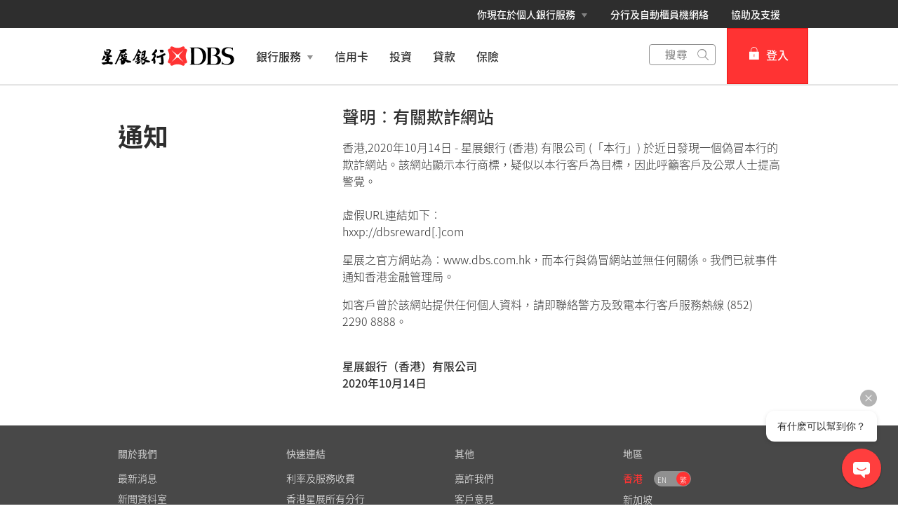

--- FILE ---
content_type: text/html
request_url: https://www.dbs.com.hk/personal-zh/notice_20201014.page
body_size: 23133
content:
<!DOCTYPE html><html><head nonce="201f0365-cf9d-43db-a7a7-526c87b275af"><meta charSet="utf-8"/><meta http-equiv="X-UA-Compatible" content="IE=edge,chrome=1"/><meta property="csp-nonce" content="201f0365-cf9d-43db-a7a7-526c87b275af"/><link nonce="201f0365-cf9d-43db-a7a7-526c87b275af" rel="preloadshortcut icon" href="/personal/_next/public/favicon.ico"/><link nonce="201f0365-cf9d-43db-a7a7-526c87b275af" rel="shortcut icon" href="/personal/_next/public/favicon.ico"/><link rel="preload" as="style" href="/personal/_next/public/css/fonts-tc.css"/><link rel="preload" as="style" href="/personal/_next/public/css/modal-dialog.css"/><link rel="preload" as="style" href="/iwov-resources/flp/css/flpweb-legacy.css"/><meta charSet="utf-8"/><meta name="viewport" content="width=device-width, initial-scale=1.0"/><meta name="page.destinationURL" content="https://www.dbs.com.hk/personal-zh/notice_20201014.page"/><meta name="format-detection" content="telephone=yes"/><link rel="canonical" href="https://www.dbs.com.hk/personal-zh/notice_20201014.page"/><link rel="alternate" href="https://www.dbs.com.hk/personal-zh/notice_20201014.page" hrefLang="zh-hk"/><link rel="stylesheet" href="/personal/_next/public/css/fonts-tc.css"/><link rel="stylesheet" href="/personal/_next/public/css/modal-dialog.css"/><meta name="fivestar.sitedetails" content="country:hk|segment:personal|locale:zh|flow:from_mem;avail_for:2665;c_exists;s_count:4601"/><script type="text/javascript" charSet="UTF-8">
                window[&#x27;adrum-start-time&#x27;] = new Date().getTime();
                window[&#x27;adrum-app-key&#x27;] = &#x27;SI-AAB-CDP&#x27;;
                (function(config){
                    config.appKey = &#x27;SI-AAB-CDP&#x27;;
                    config.adrumExtUrlHttp = &#x27;http://cdn.appdynamics.com&#x27;;
                    config.adrumExtUrlHttps = &#x27;https://cdn.appdynamics.com&#x27;;
                    config.beaconUrlHttp = &#x27;http://sin-col.eum-appdynamics.com&#x27;;
                    config.beaconUrlHttps = &#x27;https://sin-col.eum-appdynamics.com&#x27;;
                    config.resTiming = {&quot;bufSize&quot;:200,&quot;clearResTimingOnBeaconSend&quot;:true};
                    config.maxUrlLength = 512;
                    config.xd = {enable : false};
                    config.spa = {
                        &quot;spa2&quot;: true
                    };
                    const myScript = window.document.createElement(&quot;script&quot;);
                    myScript.src = &quot;https://cdn.appdynamics.com/adrum/adrum-latest.js&quot;;
                    myScript.type = &quot;text/javascript&quot;;
                    myScript.charSet = &quot;UTF-8&quot;;
                    window.document.head.appendChild(myScript);
                })(window[&#x27;adrum-config&#x27;] || (window[&#x27;adrum-config&#x27;] = {}));
          </script><meta name="prod-env" content="true"/><link rel="stylesheet" href="/iwov-resources/flp/css/flpweb-legacy.css"/><script src="/iwov-resources/js/common/jquery-prod.js" defer=""></script><script src="/iwov-resources/flp/js/vendor/bootstrap.min.js" defer=""></script><script src="/iwov-resources/flp/js/Remove-header-footer-FLP-external.js" defer=""></script><script src="/iwov-resources/flp/js/digiBotInteration.js" defer=""></script><script src="/iwov-resources/js/gtm/hkpersonal_gtm.js" defer=""></script><title>通知 | 星展個人銀行</title><meta name="twitter:card" content="summary"/><meta name="twitter:site" content="DBS"/><meta property="og:title" content="通知 | 星展個人銀行"/><meta property="og:url" content="https://www.dbs.com.hk/personal-zh/notice_20201014.page"/><meta property="og:image" content="https://www.dbs.com.hk"/><meta property="og:site_name" content="DBS"/><meta name="dcr_path" content="templatedata/MMContent/FreeStyleContent/data/personal/zh/home_notice_20201014.xml"/><meta name="robots" content="index,follow"/><meta name="keywords" content=""/><meta name="description" content=""/><meta name="robots" content="all"/><meta name="page.country" content="hk"/><meta name="page.site" content="pweb"/><meta name="page.pageType" content="content - info"/><meta name="page.primaryCat" content="dbs"/><meta name="page.language" content="zh"/><meta name="page.brand" content="dbs"/><meta name="form.primaryCat" content=""/><script type="text/javascript" src="https://somniture.dbs.com.sg/aa/hk/pweb/prod/launch.js"></script><meta name="next-head-count" content="40"/><noscript data-n-css="201f0365-cf9d-43db-a7a7-526c87b275af"></noscript><script defer="" nonce="201f0365-cf9d-43db-a7a7-526c87b275af" nomodule="" src="/personal/_next/static/chunks/polyfills-6e054d56079d4b93ebe8.js"></script><script defer="" src="/personal/_next/static/chunks/commons.d3e7517d2e1bd1f21738.js" nonce="201f0365-cf9d-43db-a7a7-526c87b275af"></script><script defer="" src="/personal/_next/static/chunks/8113.8283c774ab2694ae9e70.js" nonce="201f0365-cf9d-43db-a7a7-526c87b275af"></script><script defer="" src="/personal/_next/static/chunks/8439.520a1a132e139cc5c14e.js" nonce="201f0365-cf9d-43db-a7a7-526c87b275af"></script><script defer="" src="/personal/_next/static/chunks/8468.e638bc7518968f52238f.js" nonce="201f0365-cf9d-43db-a7a7-526c87b275af"></script><script defer="" src="/personal/_next/static/chunks/9824.dd467a910c5fe35e5dca.js" nonce="201f0365-cf9d-43db-a7a7-526c87b275af"></script><script defer="" src="/personal/_next/static/chunks/504.16813ce21563548f64a7.js" nonce="201f0365-cf9d-43db-a7a7-526c87b275af"></script><script defer="" src="/personal/_next/static/chunks/4198.ccd27cf574c15e94b0ed.js" nonce="201f0365-cf9d-43db-a7a7-526c87b275af"></script><script defer="" src="/personal/_next/static/chunks/6236.d00be7b5876f60cfae65.js" nonce="201f0365-cf9d-43db-a7a7-526c87b275af"></script><script defer="" src="/personal/_next/static/chunks/9332.8e0de9b3c863fe2d3f98.js" nonce="201f0365-cf9d-43db-a7a7-526c87b275af"></script><script defer="" src="/personal/_next/static/chunks/552.fda7bbe73fd735da672c.js" nonce="201f0365-cf9d-43db-a7a7-526c87b275af"></script><script defer="" src="/personal/_next/static/chunks/3900.e2c85dde20c4baaaff4e.js" nonce="201f0365-cf9d-43db-a7a7-526c87b275af"></script><script defer="" src="/personal/_next/static/chunks/8780.7eeb4db943a20a30d20d.js" nonce="201f0365-cf9d-43db-a7a7-526c87b275af"></script><script defer="" src="/personal/_next/static/chunks/4817.613908b6633e54e0eb8f.js" nonce="201f0365-cf9d-43db-a7a7-526c87b275af"></script><script src="/personal/_next/static/chunks/webpack-858a03aae01610f1e8ce.js" nonce="201f0365-cf9d-43db-a7a7-526c87b275af" defer=""></script><script src="/personal/_next/static/chunks/framework-e12e56e0b8a76d261551.js" nonce="201f0365-cf9d-43db-a7a7-526c87b275af" defer=""></script><script src="/personal/_next/static/chunks/main-bbc4fe2b633baeb201b9.js" nonce="201f0365-cf9d-43db-a7a7-526c87b275af" defer=""></script><script src="/personal/_next/static/chunks/pages/_app-419eb78074d0d5a4d53f.js" nonce="201f0365-cf9d-43db-a7a7-526c87b275af" defer=""></script><script src="/personal/_next/static/chunks/pages/freeStyle-2c696b5e5847b35d0ba4.js" nonce="201f0365-cf9d-43db-a7a7-526c87b275af" defer=""></script><script src="/personal/_next/static/Wolvx6ncSFZ6ATIg9EtnB/_buildManifest.js" nonce="201f0365-cf9d-43db-a7a7-526c87b275af" defer=""></script><script src="/personal/_next/static/Wolvx6ncSFZ6ATIg9EtnB/_ssgManifest.js" nonce="201f0365-cf9d-43db-a7a7-526c87b275af" defer=""></script><style data-styled="" data-styled-version="5.3.11">.iiNIOc{margin-bottom:32px;}/*!sc*/
data-styled.g1[id="sc-1wgeuk6"]{content:"iiNIOc,"}/*!sc*/
.iWmgqv{box-sizing:border-box;display:-webkit-box;display:-webkit-flex;display:-ms-flexbox;display:flex;-webkit-flex-wrap:wrap;-ms-flex-wrap:wrap;flex-wrap:wrap;margin:0 -8px;}/*!sc*/
@media{.iWmgqv{display:-webkit-box;display:-webkit-flex;display:-ms-flexbox;display:flex;}}/*!sc*/
@media (min-width:768px){.iWmgqv{display:-webkit-box;display:-webkit-flex;display:-ms-flexbox;display:flex;}}/*!sc*/
@media (min-width:992px){.iWmgqv{display:-webkit-box;display:-webkit-flex;display:-ms-flexbox;display:flex;}}/*!sc*/
@media (min-width:1200px){.iWmgqv{display:-webkit-box;display:-webkit-flex;display:-ms-flexbox;display:flex;}}/*!sc*/
data-styled.g3[id="sc-1ks0jbu"]{content:"iWmgqv,"}/*!sc*/
.gLfcvN{display:block;box-sizing:border-box;padding:0 8px;}/*!sc*/
@media{.gLfcvN{display:block;-webkit-flex-basis:100.0000%;-ms-flex-preferred-size:100.0000%;flex-basis:100.0000%;max-width:100.0000%;}}/*!sc*/
@media (min-width:768px){.gLfcvN{display:none;-webkit-flex-basis:100.0000%;-ms-flex-preferred-size:100.0000%;flex-basis:100.0000%;max-width:100.0000%;}}/*!sc*/
@media (min-width:992px){.gLfcvN{display:none;}}/*!sc*/
@media (min-width:1200px){.gLfcvN{display:none;}}/*!sc*/
.fbnTeR{display:block;box-sizing:border-box;padding:0 8px;}/*!sc*/
@media{.fbnTeR{display:none;-webkit-flex-basis:100.0000%;-ms-flex-preferred-size:100.0000%;flex-basis:100.0000%;max-width:100.0000%;}}/*!sc*/
@media (min-width:768px){.fbnTeR{display:block;-webkit-flex-basis:33.3333%;-ms-flex-preferred-size:33.3333%;flex-basis:33.3333%;max-width:33.3333%;}}/*!sc*/
@media (min-width:992px){.fbnTeR{display:block;}}/*!sc*/
@media (min-width:1200px){.fbnTeR{display:block;}}/*!sc*/
.hzpGfK{display:block;box-sizing:border-box;padding:0 8px;}/*!sc*/
@media{.hzpGfK{display:block;-webkit-flex-basis:100.0000%;-ms-flex-preferred-size:100.0000%;flex-basis:100.0000%;max-width:100.0000%;}}/*!sc*/
@media (min-width:768px){.hzpGfK{display:block;-webkit-flex-basis:66.6667%;-ms-flex-preferred-size:66.6667%;flex-basis:66.6667%;max-width:66.6667%;}}/*!sc*/
@media (min-width:992px){.hzpGfK{display:block;}}/*!sc*/
@media (min-width:1200px){.hzpGfK{display:block;}}/*!sc*/
.hkXcVH{display:block;box-sizing:border-box;padding:0 8px;}/*!sc*/
@media{.hkXcVH{display:block;-webkit-flex-basis:100.0000%;-ms-flex-preferred-size:100.0000%;flex-basis:100.0000%;max-width:100.0000%;}}/*!sc*/
@media (min-width:768px){.hkXcVH{display:block;-webkit-flex-basis:25.0000%;-ms-flex-preferred-size:25.0000%;flex-basis:25.0000%;max-width:25.0000%;}}/*!sc*/
@media (min-width:992px){.hkXcVH{display:block;-webkit-flex-basis:25.0000%;-ms-flex-preferred-size:25.0000%;flex-basis:25.0000%;max-width:25.0000%;}}/*!sc*/
@media (min-width:1200px){.hkXcVH{display:block;}}/*!sc*/
.YAmMq{display:block;box-sizing:border-box;padding:0 8px;}/*!sc*/
@media{.YAmMq{display:block;-webkit-flex-basis:100.0000%;-ms-flex-preferred-size:100.0000%;flex-basis:100.0000%;max-width:100.0000%;}}/*!sc*/
@media (min-width:768px){.YAmMq{display:block;}}/*!sc*/
@media (min-width:992px){.YAmMq{display:block;-webkit-flex-basis:75.0000%;-ms-flex-preferred-size:75.0000%;flex-basis:75.0000%;max-width:75.0000%;}}/*!sc*/
@media (min-width:1200px){.YAmMq{display:block;}}/*!sc*/
.hUTslm{display:block;box-sizing:border-box;padding:0 8px;}/*!sc*/
@media{.hUTslm{display:block;-webkit-flex-basis:100.0000%;-ms-flex-preferred-size:100.0000%;flex-basis:100.0000%;max-width:100.0000%;}}/*!sc*/
@media (min-width:768px){.hUTslm{display:block;}}/*!sc*/
@media (min-width:992px){.hUTslm{display:block;-webkit-flex-basis:25.0000%;-ms-flex-preferred-size:25.0000%;flex-basis:25.0000%;max-width:25.0000%;}}/*!sc*/
@media (min-width:1200px){.hUTslm{display:block;}}/*!sc*/
data-styled.g4[id="sc-1t15o9h"]{content:"gLfcvN,fbnTeR,hzpGfK,hkXcVH,YAmMq,hUTslm,"}/*!sc*/
.bhDKtA{width:100%;max-width:1024px;margin:0 auto;box-sizing:border-box;}/*!sc*/
.tFzcl{width:100%;max-width:992px;margin:0 auto;box-sizing:border-box;}/*!sc*/
data-styled.g5[id="sc-1lyge5e"]{content:"bhDKtA,tFzcl,"}/*!sc*/
.dBsRLE{display:-webkit-box;display:-webkit-flex;display:-ms-flexbox;display:flex;-webkit-align-items:center;-webkit-box-align:center;-ms-flex-align:center;align-items:center;}/*!sc*/
data-styled.g19[id="sc-ewj0ws"]{content:"dBsRLE,"}/*!sc*/
.gwoIUZ{margin-bottom:37px;}/*!sc*/
.gwoIUZ > .breadcrumb{margin-bottom:16px;display:-webkit-box;display:-webkit-flex;display:-ms-flexbox;display:flex;-webkit-flex-wrap:wrap;-ms-flex-wrap:wrap;flex-wrap:wrap;}/*!sc*/
.gwoIUZ > .breadcrumb > div a{color:#909090;font-size:14px;font-size:1.4rem;-webkit-text-decoration:none;text-decoration:none;}/*!sc*/
.gwoIUZ > .breadcrumb > div a:hover{-webkit-text-decoration:underline;text-decoration:underline;}/*!sc*/
.gwoIUZ > .breadcrumb > div svg path{fill:#909090;}/*!sc*/
data-styled.g20[id="sc-1akz50f"]{content:"gwoIUZ,"}/*!sc*/
.fQNetR{font-size:24px;font-size:2.4rem;margin-bottom:24px;color:#2e2e2e;word-break:break-word;-webkit-hyphens:auto;-moz-hyphens:auto;-ms-hyphens:auto;hyphens:auto;font-weight:bold;}/*!sc*/
@media (min-width:767px){.fQNetR{font-size:36px;font-size:3.6rem;}}/*!sc*/
data-styled.g21[id="sc-1exq9yr"]{content:"fQNetR,"}/*!sc*/
.gwHffW .cls-1{fill:#909090;}/*!sc*/
.gwHffW .cls-1,.gwHffW .cls-2{stroke-width:0px;}/*!sc*/
.gwHffW .cls-3{fill:none;stroke:#909090;}/*!sc*/
.gwHffW .cls-2{fill:#8f8f8f;}/*!sc*/
.gwHffW .cls-4{display:none;}/*!sc*/
data-styled.g31[id="sc-1eemt15"]{content:"gwHffW,"}/*!sc*/
.lkNSCY{padding:0;list-style-type:none;margin:0;overflow-y:auto;-webkit-scrollbar-width:none;-moz-scrollbar-width:none;-ms-scrollbar-width:none;scrollbar-width:none;-webkit-scrollbar-color:transparent transparent;-moz-scrollbar-color:transparent transparent;-ms-scrollbar-color:transparent transparent;scrollbar-color:transparent transparent;}/*!sc*/
data-styled.g33[id="sc-8w97kh"]{content:"lkNSCY,"}/*!sc*/
.dkeiSP{padding:5px 0;font-size:16px;font-size:1.6rem;background:#ffffff;color:#2e2e2e;font-weight:normal;position:relative;overflow-anchor:none;}/*!sc*/
data-styled.g36[id="sc-1jmhkv1"]{content:"dkeiSP,"}/*!sc*/
.erQyVx{display:block;}/*!sc*/
@media (min-width:768px){.erQyVx{display:none;}}/*!sc*/
data-styled.g37[id="sc-di6dis"]{content:"erQyVx,"}/*!sc*/
.lhYwnN{display:-webkit-box;display:-webkit-flex;display:-ms-flexbox;display:flex;-webkit-flex-direction:column;-ms-flex-direction:column;flex-direction:column;max-height:90vh;}/*!sc*/
data-styled.g38[id="sc-cu9qze"]{content:"lhYwnN,"}/*!sc*/
.eqTto{top:0;position:relative;}/*!sc*/
data-styled.g39[id="sc-1bhzxmf"]{content:"eqTto,"}/*!sc*/
.koTWCI{max-width:287px;width:100%;position:absolute;top:0;}/*!sc*/
data-styled.g40[id="sc-11h8ysa"]{content:"koTWCI,"}/*!sc*/
.gKNveX{color:#f33;padding:8px 12px;height:40px;font-size:16px;font-size:1.6rem;font-family:inherit;font-weight:500;line-height:1.42857143;min-width:144px;text-shadow:none;border-radius:4px;padding:8px 12px;touch-action:manipulation;-webkit-user-select:none;-moz-user-select:none;-ms-user-select:none;user-select:none;cursor:pointer;color:#f33;border:1px solid #ee1818;background:#f33;color:#fff;}/*!sc*/
.gKNveX:hover{border:1px solid #ee1818;}/*!sc*/
.gKNveX[disabled]{opacity:0.3;cursor:not-allowed;}/*!sc*/
.gKNveX:active{background:#ee1818;border-color:#ee1818;}/*!sc*/
.gKNveX:hover{background:#ee1818;border-color:#ee1818;}/*!sc*/
.gKNveX:disabled{background-color:#f33;}/*!sc*/
data-styled.g195[id="sc-1ejct6"]{content:"gKNveX,"}/*!sc*/
@media (max-width:767px){.iNvkba{overflow:hidden;}}/*!sc*/
data-styled.g200[id="sc-1rczepw-0"]{content:"iNvkba,"}/*!sc*/
.hcRNGj > .container.unused{width:unset !important;max-width:unset !important;margin:unset !important;padding:unset !important;}/*!sc*/
data-styled.g369[id="sc-1pry22e-0"]{content:"hcRNGj,"}/*!sc*/
.dVMhVq{margin-top:24px;padding:0 16px;}/*!sc*/
@media (min-width:768px){.dVMhVq{padding:26px 24px 0;}}/*!sc*/
.dVMhVq .sc-1exq9yr{margin-top:0;}/*!sc*/
data-styled.g381[id="sc-1whrabp-0"]{content:"dVMhVq,"}/*!sc*/
.cYQkPc{background:#ffffff;height:100%;-webkit-align-items:center;-webkit-box-align:center;-ms-flex-align:center;align-items:center;display:-webkit-box;display:-webkit-flex;display:-ms-flexbox;display:flex;-webkit-box-pack:center;-webkit-justify-content:center;-ms-flex-pack:center;justify-content:center;position:relative;}/*!sc*/
.cYQkPc svg{position:relative;top:2px;}/*!sc*/
.cYQkPc.gsa-history-icon svg{position:absolute;top:6px;right:6px;}/*!sc*/
.cYQkPc.gsa-history-icon svg path{stroke:#a5a5a5;}/*!sc*/
.cYQkPc.gsa-close-icon svg{position:absolute;top:7.5px;right:6px;}/*!sc*/
.cYQkPc.gsa-close-icon svg path{fill:#c0c0c0;}/*!sc*/
data-styled.g808[id="sc-9cckbe"]{content:"cYQkPc,"}/*!sc*/
.ddFcbg{padding:0px;background:transparent;}/*!sc*/
.ddFcbg svg path{fill:#fff;}/*!sc*/
data-styled.g810[id="sc-1amq1nw"]{content:"ddFcbg,"}/*!sc*/
.ixMgVt{display:-webkit-box;display:-webkit-flex;display:-ms-flexbox;display:flex;}/*!sc*/
data-styled.g818[id="sc-1infr78"]{content:"ixMgVt,"}/*!sc*/
.eEJYTC{cursor:pointer;border-style:solid;border-color:#c0c0c0;border-width:1px 0;}/*!sc*/
data-styled.g819[id="sc-bbtxas"]{content:"eEJYTC,"}/*!sc*/
.fuXfFO{height:40px;display:-webkit-box;display:-webkit-flex;display:-ms-flexbox;display:flex;-webkit-flex-direction:column;-ms-flex-direction:column;flex-direction:column;}/*!sc*/
.fuXfFO a{color:inherit;-webkit-text-decoration:none;text-decoration:none;}/*!sc*/
data-styled.g820[id="sc-1urn6u0"]{content:"fuXfFO,"}/*!sc*/
.fzKkWn{font-family:inherit;font-size:16px;font-size:1.6rem;font-weight:400;outline:none;-webkit-flex:1;-ms-flex:1;flex:1;width:100%;padding:10px 32px 10px 16px;border-width:1px 0 1px 1px !important;border-style:solid;border-color:#c0c0c0;}/*!sc*/
.fzKkWn[type="text"][placeholder]{color:#2e2e2e;vertical-align:middle;}/*!sc*/
@media (max-width:941px){.fzKkWn{padding:12px 10px 12px 8px;}}/*!sc*/
.fzKkWn input::-webkit-input-placeholder{color:#909090;}/*!sc*/
.fzKkWn input::-moz-placeholder{color:#909090;}/*!sc*/
.fzKkWn input:-ms-input-placeholder{color:#909090;}/*!sc*/
.fzKkWn input::placeholder{color:#909090;}/*!sc*/
@media (min-width:320px)and (max-width:768px){.fzKkWn{height:40px;font-size:18px;}}/*!sc*/
data-styled.g821[id="sc-hvqi1"]{content:"fzKkWn,"}/*!sc*/
.aHBrW{background:#484848;color:#C0C0C0;font-size:14px;font-size:1.4rem;padding-top:24px;margin-top:-1px;}/*!sc*/
@media (max-width:767px){.aHBrW{padding:8px 0;}}/*!sc*/
data-styled.g848[id="sc-yisa6c"]{content:"aHBrW,"}/*!sc*/
.gnxpPv{color:#C0C0C0;font-weight:400;-webkit-text-decoration:none;text-decoration:none;font-size:14px;font-size:1.4rem;display:inline-block;}/*!sc*/
.gnxpPv:hover{color:#ee1818;}/*!sc*/
.gnxpPv:hover::after{color:#C0C0C0;}/*!sc*/
.gnxpPv:not(:last-child):after{content:"|";padding:0 8px;}/*!sc*/
@media print{.gnxpPv{color:#000000;}}/*!sc*/
data-styled.g849[id="sc-1ss3j7l"]{content:"gnxpPv,"}/*!sc*/
.cSPddP{margin-bottom:4px;}/*!sc*/
@media (min-width:320px)and (max-width:767px){.cSPddP{margin-bottom:8px;}}/*!sc*/
data-styled.g850[id="sc-7enk44"]{content:"cSPddP,"}/*!sc*/
.dpGlGK{max-width:1024px;margin:0 auto;padding:0 24px 24px;}/*!sc*/
@media (min-width:960px){.dpGlGK{padding:0 40px 32px 40px;}}/*!sc*/
data-styled.g851[id="sc-1l8fm1b"]{content:"dpGlGK,"}/*!sc*/
.curEaa{color:#C0C0C0;font-weight:500;}/*!sc*/
.curEaa span:not(:last-child):after{content:"|";padding:0 8px;}/*!sc*/
@media print{.curEaa{color:#000000;}}/*!sc*/
data-styled.g852[id="sc-154vopf"]{content:"curEaa,"}/*!sc*/
.nSMml{display:-webkit-box;display:-webkit-flex;display:-ms-flexbox;display:flex;-webkit-align-items:center;-webkit-box-align:center;-ms-flex-align:center;align-items:center;}/*!sc*/
@media (max-width:991px){.nSMml{padding-top:40px;}}/*!sc*/
@media (min-width:320px)and (max-width:767px){.nSMml{margin-bottom:8px;}}/*!sc*/
data-styled.g853[id="sc-1e2ez40"]{content:"nSMml,"}/*!sc*/
.FYMYt{border-radius:100px;width:30px;height:30px;background-color:transparent;margin-right:25px;}/*!sc*/
.FYMYt:hover svg path{fill:#ccc;}/*!sc*/
.FYMYt svg{margin:1px 0 0 0;}/*!sc*/
.FYMYt svg path{width:25px;height:25px;fill:#656565;}/*!sc*/
data-styled.g854[id="sc-1uhx5dq"]{content:"FYMYt,"}/*!sc*/
@media (min-width:320px) and (max-width:767px){.cVtfgs .sc-1l8fm1b{padding:0 24px 24px;}}/*!sc*/
data-styled.g856[id="sc-od1maw-0"]{content:"cVtfgs,"}/*!sc*/
.gUlvFS path{fill:#454F57;}/*!sc*/
data-styled.g857[id="sc-lcIPJg"]{content:"gUlvFS,"}/*!sc*/
.fkLdjI{display:-webkit-inline-box;display:-webkit-inline-flex;display:-ms-inline-flexbox;display:inline-flex;-webkit-box-pack:center;-webkit-justify-content:center;-ms-flex-pack:center;justify-content:center;-webkit-align-items:center;-webkit-box-align:center;-ms-flex-align:center;align-items:center;height:24px;width:24px;position:relative;}/*!sc*/
.fkLdjI .webstudio-badge{position:absolute;bottom:10px;left:10px;}/*!sc*/
data-styled.g858[id="sc-kdBSHD"]{content:"fkLdjI,"}/*!sc*/
.kPafRp{position:relative;overflow:hidden;border-radius:4px;border:0;}/*!sc*/
@media (max-width:767px){.kPafRp{border-radius:0;border-left:0;border-right:0;}}/*!sc*/
data-styled.g859[id="sc-tagGq"]{content:"kPafRp,"}/*!sc*/
.hqqjQb{position:relative;border-bottom:0;}/*!sc*/
.hqqjQb:last-child{border-bottom:none;}/*!sc*/
.hqqjQb:last-child a:first-child{border-bottom:1px solid rgba(255,255,255,0);}/*!sc*/
data-styled.g860[id="sc-esYiGF"]{content:"hqqjQb,"}/*!sc*/
.fDeZNl{padding:0 24px;display:-webkit-box;display:-webkit-flex;display:-ms-flexbox;display:flex;-webkit-flex-direction:row;-ms-flex-direction:row;flex-direction:row;min-height:48px;line-height:48px;vertical-align:middle;-webkit-user-select:none;-moz-user-select:none;-ms-user-select:none;user-select:none;-webkit-align-items:center;-webkit-box-align:center;-ms-flex-align:center;align-items:center;-webkit-box-pack:justify;-webkit-justify-content:space-between;-ms-flex-pack:justify;justify-content:space-between;}/*!sc*/
@media (max-width:767px){.fDeZNl{padding:0 16px;}}/*!sc*/
data-styled.g861[id="sc-fXSgeo"]{content:"fDeZNl,"}/*!sc*/
.dNjvmc{color:rgb(69,79,87);font-size:0.875rem;-webkit-letter-spacing:0;-moz-letter-spacing:0;-ms-letter-spacing:0;letter-spacing:0;}/*!sc*/
data-styled.g862[id="sc-JrDLc"]{content:"dNjvmc,"}/*!sc*/
.eqvGBG{-webkit-text-decoration:none;text-decoration:none;outline:none;display:-webkit-box;display:-webkit-flex;display:-ms-flexbox;display:flex;cursor:pointer;-webkit-align-items:center;-webkit-box-align:center;-ms-flex-align:center;align-items:center;}/*!sc*/
.eqvGBG > svg{-webkit-transition:0.2s ease-in-out;transition:0.2s ease-in-out;-webkit-transform:rotate( 180deg);-ms-transform:rotate( 180deg);transform:rotate( 180deg);}/*!sc*/
data-styled.g865[id="sc-fBWQRz"]{content:"eqvGBG,"}/*!sc*/
.edXWFx{display:-webkit-box;display:-webkit-flex;display:-ms-flexbox;display:flex;min-width:48px;margin-left:12px;background-color:#909090;border:1px solid #909090;height:22px;border-radius:20px;}/*!sc*/
@media (min-width:1024px){.edXWFx{min-width:40px;}}/*!sc*/
data-styled.g866[id="sc-16qvs7z"]{content:"edXWFx,"}/*!sc*/
.cBmrng{display:-webkit-inline-box;display:-webkit-inline-flex;display:-ms-inline-flexbox;display:inline-flex;-webkit-box-pack:center;-webkit-justify-content:center;-ms-flex-pack:center;justify-content:center;min-width:20px;padding:3px 3px 0;display:-webkit-box;display:-webkit-flex;display:-ms-flexbox;display:flex;-webkit-box-pack:center;-webkit-justify-content:center;-ms-flex-pack:center;justify-content:center;-webkit-align-items:center;-webkit-box-align:center;-ms-flex-align:center;align-items:center;color:#fff;text-align:center;font-weight:400;font-size:10px;font-size:1rem;-webkit-text-decoration:none;text-decoration:none;}/*!sc*/
.efOLNj{display:-webkit-inline-box;display:-webkit-inline-flex;display:-ms-inline-flexbox;display:inline-flex;-webkit-box-pack:center;-webkit-justify-content:center;-ms-flex-pack:center;justify-content:center;min-width:20px;padding:3px 3px 0;display:-webkit-box;display:-webkit-flex;display:-ms-flexbox;display:flex;-webkit-box-pack:center;-webkit-justify-content:center;-ms-flex-pack:center;justify-content:center;-webkit-align-items:center;-webkit-box-align:center;-ms-flex-align:center;align-items:center;color:#fff;text-align:center;font-weight:400;font-size:10px;font-size:1rem;-webkit-text-decoration:none;text-decoration:none;pointer-events:none;border-radius:50%;-webkit-transition:left 0.3s ease-out;transition:left 0.3s ease-out;border-radius:10px;height:20px;background-color:#f33;}/*!sc*/
data-styled.g867[id="sc-lwrg1j"]{content:"cBmrng,efOLNj,"}/*!sc*/
.gMxBPT{display:-webkit-box;display:-webkit-flex;display:-ms-flexbox;display:flex;-webkit-flex-direction:row;-ms-flex-direction:row;flex-direction:row;}/*!sc*/
.gMxBPT span{font-weight:500;}/*!sc*/
.gMxBPT > div:first-child{width:48%;}/*!sc*/
.gMxBPT > div:first-child > div a{font-size:14px;font-size:1.4rem;line-height:1;min-height:0;-webkit-text-decoration:none;text-decoration:none;}/*!sc*/
.gMxBPT > div:first-child > div a span{font-size:14px;font-size:1.4rem;color:#f33;}/*!sc*/
@media print{.gMxBPT > div:first-child > div a span{color:#000000;}}/*!sc*/
.gMxBPT > div:first-child a{padding:0;-webkit-box-pack:start;-webkit-justify-content:flex-start;-ms-flex-pack:start;justify-content:flex-start;-webkit-text-decoration:none;text-decoration:none;}/*!sc*/
.gMxBPT > div:first-child a > span:nth-child(2){margin-left:0;}/*!sc*/
.gMxBPT > div:first-child div{padding:0;}/*!sc*/
.gMxBPT > div:first-child div ul{margin-top:8px;}/*!sc*/
.gMxBPT > div:first-child rect,.gMxBPT > div:first-child path{fill:#f33;}/*!sc*/
@media print{.gMxBPT > div:first-child rect,.gMxBPT > div:first-child path{fill:#000000;}}/*!sc*/
data-styled.g868[id="sc-qermv0"]{content:"gMxBPT,"}/*!sc*/
.ckoqGi{margin-top:12px;background:#484848;color:#ffffff;}/*!sc*/
data-styled.g869[id="sc-1ye7nbn"]{content:"ckoqGi,"}/*!sc*/
.kXmKNc{max-width:1024px;margin:0 auto;padding:24px;}/*!sc*/
@media (min-width:960px){.kXmKNc{padding:24px 40px;}}/*!sc*/
@media (min-width:768px){.kXmKNc{padding-bottom:0;}}/*!sc*/
@media (min-width:320px)and (max-width:767px){.kXmKNc{padding:24px 16px;}}/*!sc*/
data-styled.g870[id="sc-1xpaml1"]{content:"kXmKNc,"}/*!sc*/
.hKzLqH{color:#C0C0C0;font-size:14px;font-size:1.4rem;line-height:1.3;font-weight:500;margin:8px 0;}/*!sc*/
@media print{.hKzLqH{color:#000000;}}/*!sc*/
data-styled.g871[id="sc-ugiivj"]{content:"hKzLqH,"}/*!sc*/
.fkACSJ{display:-webkit-box;display:-webkit-flex;display:-ms-flexbox;display:flex;-webkit-flex-direction:row;-ms-flex-direction:row;flex-direction:row;font-weight:400;cursor:pointer;line-height:normal;margin-bottom:8px;padding-right:16px;}/*!sc*/
@media (min-width:768px){.fkACSJ{padding-right:0;}}/*!sc*/
data-styled.g872[id="sc-1htmuhf"]{content:"fkACSJ,"}/*!sc*/
.hQTyIh{-webkit-text-decoration:none;text-decoration:none;color:#ffffff;-webkit-text-decoration:none;text-decoration:none;font-size:14px;font-size:1.4rem;font-weight:400;}/*!sc*/
.hQTyIh:hover{color:#f33;}/*!sc*/
@media print{.hQTyIh{color:#000000;}}/*!sc*/
.geiolm{-webkit-text-decoration:none;text-decoration:none;color:#f33;-webkit-text-decoration:none;text-decoration:none;font-size:14px;font-size:1.4rem;font-weight:500;}/*!sc*/
.geiolm:hover{color:#f33;}/*!sc*/
@media print{.geiolm{color:#000000;}}/*!sc*/
data-styled.g873[id="sc-1yasr0l"]{content:"hQTyIh,geiolm,"}/*!sc*/
.iCuNBk{margin-top:16px;margin-bottom:0;list-style-type:none;padding-left:0;}/*!sc*/
.iCuNBk li:last-child{margin-bottom:0;}/*!sc*/
@media (min-width:320px)and (max-width:767px){.iCuNBk li{width:50%;float:left;}.iCuNBk li:after{content:" ";display:block;clear:both;}.iCuNBk li:nth-child(2n + 1){clear:both;}}/*!sc*/
data-styled.g874[id="sc-m5tuss"]{content:"iCuNBk,"}/*!sc*/
.jgbLsG{margin-bottom:8px;margin-top:16px;padding-right:0;font-weight:500;color:#ffffff;}/*!sc*/
@media (min-width:320px)and (max-width:767px){.jgbLsG{width:calc(50% - 16px);}}/*!sc*/
.jgbLsG a{color:#ffffff;-webkit-text-decoration:none;text-decoration:none;cursor:pointer;font-weight:400;}/*!sc*/
.jgbLsG a:hover{color:#f33;}/*!sc*/
@media print{.jgbLsG a{color:#000000;}}/*!sc*/
.jgbLsG *{text-align:left;font-size:14px;font-size:1.4rem;}/*!sc*/
.jgbLsG p{margin-top:0;margin-bottom:8px;}/*!sc*/
@media print{.jgbLsG{color:#000000;}}/*!sc*/
data-styled.g875[id="sc-12u9za"]{content:"jgbLsG,"}/*!sc*/
@media (max-width:767px){.kjWfYX{display:none;}}/*!sc*/
data-styled.g876[id="sc-1dr5u0i"]{content:"kjWfYX,"}/*!sc*/
@media (min-width:768px){.fSQauE{display:none;}}/*!sc*/
data-styled.g877[id="sc-o9yodl"]{content:"fSQauE,"}/*!sc*/
.dUxIeu .sc-16qvs7z{min-width:53px;margin-left:16px;-webkit-box-pack:justify;-webkit-justify-content:space-between;-ms-flex-pack:justify;justify-content:space-between;}/*!sc*/
.dUxIeu .sc-ugiivj{margin:7px 0 8px;line-height:1.4;}/*!sc*/
.dUxIeu .sc-1htmuhf{line-height:1.5;}/*!sc*/
.dUxIeu .sc-12u9za{line-height:21px;}/*!sc*/
.dUxIeu .sc-12u9za > p{margin-bottom:10px;}/*!sc*/
data-styled.g878[id="sc-oxivpk-0"]{content:"dUxIeu,"}/*!sc*/
.injSoH{margin:5px auto;padding:0 16px 8px;}/*!sc*/
@media (min-width:1030px){.injSoH{display:block;}}/*!sc*/
data-styled.g879[id="sc-64tjsp"]{content:"injSoH,"}/*!sc*/
.bJJpko{background:#ECECEC;display:none;height:0px;}/*!sc*/
@media (max-width:941px){.bJJpko{display:none;}}/*!sc*/
data-styled.g880[id="sc-1mjfo33"]{content:"bJJpko,"}/*!sc*/
.hICipT{font-weight:500;color:#909090;padding-top:24px;margin:0 auto;max-width:944px;}/*!sc*/
.hICipT a{margin:0px 4px;color:#f33;-webkit-text-decoration:none;text-decoration:none;}/*!sc*/
data-styled.g881[id="sc-hf72q0"]{content:"hICipT,"}/*!sc*/
.bfjgYw{padding:32px;}/*!sc*/
data-styled.g882[id="sc-tk9upz"]{content:"bfjgYw,"}/*!sc*/
.jSRJzO{padding:0;margin:0 auto;max-width:944px;}/*!sc*/
data-styled.g884[id="sc-dw4sy0"]{content:"jSRJzO,"}/*!sc*/
.jXPrxV{position:absolute;min-height:1024px;width:100%;background:#000;left:0px;-webkit-transition:all 0.3s ease-in-out;transition:all 0.3s ease-in-out;opacity:0;display:none;}/*!sc*/
data-styled.g885[id="sc-iokwlr"]{content:"jXPrxV,"}/*!sc*/
.hETvqN{position:relative;z-index:5;-webkit-flex:0 0 300px;-ms-flex:0 0 300px;flex:0 0 300px;-webkit-transition:all 0.5s linear;transition:all 0.5s linear;background:#ffffff;}/*!sc*/
.hETvqN.collapsed{-webkit-flex:0 0 0;-ms-flex:0 0 0;flex:0 0 0;}/*!sc*/
data-styled.g913[id="sc-y2ycnd"]{content:"hETvqN,"}/*!sc*/
.iPbCQA{position:fixed;height:100%;width:300px;-webkit-transition:all 0.5s linear;transition:all 0.5s linear;top:0;left:-317px;background:#ffffff;overflow:auto;}/*!sc*/
data-styled.g914[id="sc-1iyx523"]{content:"iPbCQA,"}/*!sc*/
.dtdnNY{margin:8px 16px;height:1px;border-top:1px solid #ECECEC;}/*!sc*/
data-styled.g915[id="sc-1fdux4n"]{content:"dtdnNY,"}/*!sc*/
.eHAmyr{position:relative;margin:0;padding:0;list-style:none;display:-webkit-box;display:-webkit-flex;display:-ms-flexbox;display:flex;-webkit-flex-direction:column;-ms-flex-direction:column;flex-direction:column;-webkit-box-align:center;font-weight:bold;color:#2e2e2e;font-size:18px;font-size:1.8rem;line-height:1.6;background:#ECECEC;-webkit-transition:max-height 0.4s linear;transition:max-height 0.4s linear;height:auto;overflow:hidden;max-height:0;}/*!sc*/
.eHAmyr li a{font-weight:400;}/*!sc*/
.eHAmyr li:hover{background:#DCDCDC;}/*!sc*/
data-styled.g916[id="sc-1ii8k91"]{content:"eHAmyr,"}/*!sc*/
.ApanZ{display:inline-block;width:0;height:0;border:4px solid transparent;border-top-width:6px;border-top-color:#909090;border-bottom:none;-webkit-transition:all 0.2s;transition:all 0.2s;}/*!sc*/
data-styled.g918[id="sc-1qdf9ba"]{content:"ApanZ,"}/*!sc*/
.kWMQZJ{list-style:none;display:-webkit-box;display:-webkit-flex;display:-ms-flexbox;display:flex;-webkit-flex-direction:column;-ms-flex-direction:column;flex-direction:column;font-weight:500;color:#2e2e2e;font-size:18px;font-size:1.8rem;line-height:1.7;cursor:pointer;}/*!sc*/
.kWMQZJ a{-webkit-transition:all 0.2s linear;transition:all 0.2s linear;color:#2e2e2e;-webkit-text-decoration:none;text-decoration:none;}/*!sc*/
.kWMQZJ > a{padding:8px 24px;}/*!sc*/
data-styled.g919[id="sc-o33qxp"]{content:"kWMQZJ,"}/*!sc*/
.aQztd{color:#656565;font-weight:bold;font-size:14px;font-size:1.4rem;padding:8px 0;margin:0 24px;}/*!sc*/
.aQztd a,.aQztd a:active,.aQztd a:focus,.aQztd a:hover{-webkit-text-decoration:none;text-decoration:none;color:inherit;font-weight:500;}/*!sc*/
data-styled.g920[id="sc-16y4n26"]{content:"aQztd,"}/*!sc*/
.hskyLV{display:-webkit-box;display:-webkit-flex;display:-ms-flexbox;display:flex;-webkit-align-items:center;-webkit-box-align:center;-ms-flex-align:center;align-items:center;padding:8px 24px;}/*!sc*/
data-styled.g922[id="sc-6gtk49"]{content:"hskyLV,"}/*!sc*/
.jNiyZ{-webkit-flex:1;-ms-flex:1;flex:1;text-align:right;}/*!sc*/
data-styled.g923[id="sc-1uro2gz"]{content:"jNiyZ,"}/*!sc*/
.eelcsA{list-style-type:none;padding:0;}/*!sc*/
data-styled.g924[id="sc-1o1ksty"]{content:"eelcsA,"}/*!sc*/
.jvMOvG{position:fixed;background:#fff;width:299px;padding-top:5px;z-index:1;}/*!sc*/
.jvMOvG .sc-64tjsp{display:block;}/*!sc*/
.jvMOvG .sc-64tjsp input{font-family:inherit;padding-left:8px;}/*!sc*/
data-styled.g925[id="sc-jnaleo"]{content:"jvMOvG,"}/*!sc*/
.cXnClL{display:-webkit-box;display:-webkit-flex;display:-ms-flexbox;display:flex;-webkit-align-items:center;-webkit-box-align:center;-ms-flex-align:center;align-items:center;margin-left:16px;}/*!sc*/
@media (min-width:992px){.cXnClL{display:none;}}/*!sc*/
data-styled.g926[id="sc-jls274"]{content:"cXnClL,"}/*!sc*/
.ghCyEC{width:20px;height:20px;position:relative;top:-3px;margin-right:8px;}/*!sc*/
data-styled.g927[id="sc-1hdasfh"]{content:"ghCyEC,"}/*!sc*/
.eSoDid{width:100%;height:2px;background:#909090;position:absolute;-webkit-transition:all 0.5s ease-in-out;transition:all 0.5s ease-in-out;}/*!sc*/
.eSoDid:first-child{top:8px;}/*!sc*/
.eSoDid:last-child{top:15px;}/*!sc*/
data-styled.g928[id="sc-okesdt"]{content:"eSoDid,"}/*!sc*/
.foWXAr{padding:0 16px;}/*!sc*/
data-styled.g930[id="sc-h8ldyy"]{content:"foWXAr,"}/*!sc*/
.dYQdYR{padding:0;height:100%;display:-webkit-box;display:-webkit-flex;display:-ms-flexbox;display:flex;-webkit-align-items:center;-webkit-box-align:center;-ms-flex-align:center;align-items:center;font-weight:500;}/*!sc*/
.dYQdYR button{min-width:116px;border-radius:0;height:100%;padding:0 22px;cursor:pointer;background:#f33;}/*!sc*/
.dYQdYR button i{padding:0 2px 0 2px;-webkit-text-decoration:none;text-decoration:none;}/*!sc*/
@media (min-width:768px){.dYQdYR button i{padding:0 8px 0 2px;}}/*!sc*/
@media (max-width:946px){.dYQdYR button{min-width:78px;padding:0;}}/*!sc*/
.dYQdYR button:hover{box-shadow:none;background:#ee1818;}/*!sc*/
.dYQdYR button div{cursor:pointer;}/*!sc*/
data-styled.g931[id="sc-ur10ys"]{content:"dYQdYR,"}/*!sc*/
.citiPs{position:relative;top:-2px;}/*!sc*/
.citiPs svg{width:18px;height:18px;}/*!sc*/
@media (max-width:946px){.citiPs svg{width:13px;height:13px;}}/*!sc*/
data-styled.g933[id="sc-9w5x3h"]{content:"citiPs,"}/*!sc*/
.cOZbib{font-weight:500;font-size:16px;font-size:1.6rem;}/*!sc*/
@media (max-width:946px){.cOZbib{font-size:12px;font-size:1.2rem;}}/*!sc*/
data-styled.g934[id="sc-q9carf"]{content:"cOZbib,"}/*!sc*/
.ifdMkE{display:none;width:100%;-webkit-transition:all 0.2s linear;transition:all 0.2s linear;-webkit-transform:scale(1);-ms-transform:scale(1);transform:scale(1);}/*!sc*/
@media (min-width:992px){.ifdMkE{display:inline-block;}}/*!sc*/
data-styled.g936[id="sc-1y550m4"]{content:"ifdMkE,"}/*!sc*/
@media (min-width:992px){.cuZROV{display:inline-block;-webkit-transform:scale(1);-ms-transform:scale(1);transform:scale(1);}}/*!sc*/
data-styled.g937[id="sc-h8sanj"]{content:"cuZROV,"}/*!sc*/
@media (min-width:992px){.chYFIn{display:none;-webkit-transform:scale(1);-ms-transform:scale(1);transform:scale(1);}}/*!sc*/
data-styled.g938[id="sc-8ynjn0"]{content:"chYFIn,"}/*!sc*/
.hzCORX{display:-webkit-box;display:-webkit-flex;display:-ms-flexbox;display:flex;-webkit-align-items:center;-webkit-box-align:center;-ms-flex-align:center;align-items:center;min-height:40px;padding:0 16px;-webkit-flex-shrink:0;-ms-flex-negative:0;flex-shrink:0;}/*!sc*/
data-styled.g940[id="sc-198dl1n"]{content:"hzCORX,"}/*!sc*/
.fmbRTe{display:inline-block;position:relative;}/*!sc*/
data-styled.g941[id="sc-ptdyw2"]{content:"fmbRTe,"}/*!sc*/
.cDvJTi{position:absolute;top:calc(100% + 0px);width:284px;height:auto;z-index:100;overflow:auto;max-height:0px;-webkit-transition:all 0.2s linear;transition:all 0.2s linear;}/*!sc*/
.bfgsAO{position:absolute;top:calc(100% + 0px);width:200px;height:auto;z-index:100;overflow:auto;max-height:0px;-webkit-transition:all 0.2s linear;transition:all 0.2s linear;}/*!sc*/
data-styled.g942[id="sc-1xg6l8b"]{content:"cDvJTi,bfgsAO,"}/*!sc*/
.lpqLcX{font-weight:500;background:rgba(255,255,255,0.95);height:80px;display:-webkit-box;display:-webkit-flex;display:-ms-flexbox;display:flex;-webkit-align-items:center;-webkit-box-align:center;-ms-flex-align:center;align-items:center;position:relative;z-index:5;}/*!sc*/
.lpqLcX a,.lpqLcX a:active,.lpqLcX a:focus,.lpqLcX a:hover{-webkit-text-decoration:none;text-decoration:none;}/*!sc*/
@media (max-width:992px){.lpqLcX{height:48px;}}/*!sc*/
.lpqLcX .containerWrapper{max-width:1024px;display:-webkit-box;display:-webkit-flex;display:-ms-flexbox;display:flex;-webkit-align-items:center;-webkit-box-align:center;-ms-flex-align:center;align-items:center;position:relative;display:-webkit-box;display:-webkit-flex;display:-ms-flexbox;display:flex;-webkit-align-items:stretch;-webkit-box-align:stretch;-ms-flex-align:stretch;align-items:stretch;margin:auto;width:100%;height:100%;}/*!sc*/
data-styled.g943[id="sc-10b50mm"]{content:"lpqLcX,"}/*!sc*/
.kNEgUR{-webkit-transition:background-color 0.2s linear;transition:background-color 0.2s linear;}/*!sc*/
.kNEgUR:hover{background:#ECECEC;}/*!sc*/
data-styled.g944[id="sc-97xqz4"]{content:"kNEgUR,"}/*!sc*/
.jSexvG{display:-webkit-box;display:-webkit-flex;display:-ms-flexbox;display:flex;-webkit-align-items:center;-webkit-box-align:center;-ms-flex-align:center;align-items:center;min-height:40px;font-weight:500;}/*!sc*/
.jSexvG:hover{background:#ECECEC;}/*!sc*/
.jSexvG a{padding:28px 15px;-webkit-transition:all 0.2s linear;transition:all 0.2s linear;color:#2e2e2e;cursor:default;}/*!sc*/
.dDLDPG{display:-webkit-box;display:-webkit-flex;display:-ms-flexbox;display:flex;-webkit-align-items:center;-webkit-box-align:center;-ms-flex-align:center;align-items:center;min-height:40px;font-weight:500;}/*!sc*/
.dDLDPG:hover{background:#ECECEC;}/*!sc*/
.dDLDPG a{padding:28px 15px;-webkit-transition:all 0.2s linear;transition:all 0.2s linear;color:#2e2e2e;cursor:pointer;}/*!sc*/
data-styled.g945[id="sc-11rippv"]{content:"jSexvG,dDLDPG,"}/*!sc*/
.ikxfqj.ikxfqj{display:inline;padding-left:8px;position:relative;top:-2px;}/*!sc*/
.ikxfqj.ikxfqj svg path{fill:#909090;fill-opacity:1;}/*!sc*/
.sc-11rippv:hover .ikxfqj.ikxfqj svg path{fill:#2e2e2e;}/*!sc*/
.lsevw.lsevw{display:none;padding-left:8px;position:relative;top:-2px;}/*!sc*/
.lsevw.lsevw svg path{fill:#909090;fill-opacity:1;}/*!sc*/
.sc-11rippv:hover .lsevw.lsevw svg path{fill:#2e2e2e;}/*!sc*/
data-styled.g947[id="sc-sdgjuj"]{content:"ikxfqj,lsevw,"}/*!sc*/
.kgfZni{position:relative;display:-webkit-box;display:-webkit-flex;display:-ms-flexbox;display:flex;-webkit-align-items:center;-webkit-box-align:center;-ms-flex-align:center;align-items:center;margin-left:auto;-webkit-transition:all 0.2s linear;transition:all 0.2s linear;-webkit-flex-shrink:0;-ms-flex-negative:0;flex-shrink:0;height:80px;}/*!sc*/
@media (max-width:991px){.kgfZni{height:48px;}}/*!sc*/
data-styled.g950[id="sc-1eniwgp"]{content:"kgfZni,"}/*!sc*/
.dCeQWI{position:fixed;height:100%;width:100%;background:#000;top:0;left:0;-webkit-transition:all 0.5s ease-in-out 0.5s;transition:all 0.5s ease-in-out 0.5s;opacity:0;display:none;}/*!sc*/
.dCeQWI.show{display:block;opacity:0.8;-webkit-transition:all 0.5s ease-in-out;transition:all 0.5s ease-in-out;}/*!sc*/
data-styled.g951[id="sc-13m9v2u"]{content:"dCeQWI,"}/*!sc*/
.hjoEOt{position:relative;left:-16px;padding:10px 0 0;-webkit-text-decoration:none;text-decoration:none;display:inline-block;}/*!sc*/
@media (min-width:992px){.hjoEOt{display:none;}}/*!sc*/
data-styled.g953[id="sc-19mhqee"]{content:"hjoEOt,"}/*!sc*/
.jPPLgA{height:100%;-webkit-box-pack:center;-webkit-justify-content:center;-ms-flex-pack:center;justify-content:center;-webkit-align-items:center;-webkit-box-align:center;-ms-flex-align:center;align-items:center;-webkit-text-decoration:none;text-decoration:none;background:transparent;display:none;cursor:pointer;}/*!sc*/
@media (min-width:992px){.jPPLgA{display:-webkit-box;display:-webkit-flex;display:-ms-flexbox;display:flex;}}/*!sc*/
data-styled.g954[id="sc-14cltyl"]{content:"jPPLgA,"}/*!sc*/
.JLyha{list-style-type:none;margin:0;padding:0;-webkit-align-items:center;-webkit-box-align:center;-ms-flex-align:center;align-items:center;display:none;-webkit-flex-shrink:0;-ms-flex-negative:0;flex-shrink:0;}/*!sc*/
@media (min-width:992px){.JLyha{display:-webkit-box;display:-webkit-flex;display:-ms-flexbox;display:flex;}}/*!sc*/
data-styled.g955[id="sc-jgwm9z"]{content:"JLyha,"}/*!sc*/
.kHwkrd{font-size:1.4rem;color:#ffffff;}/*!sc*/
.kHwkrd:hover{background:#484848;}/*!sc*/
.kHwkrd a:active,.kHwkrd a:focus,.kHwkrd a:hover{-webkit-text-decoration:none;text-decoration:none;color:inherit;}/*!sc*/
data-styled.g957[id="sc-n1p7po"]{content:"kHwkrd,"}/*!sc*/
.iApHFm{display:-webkit-box;display:-webkit-flex;display:-ms-flexbox;display:flex;-webkit-align-items:center;-webkit-box-align:center;-ms-flex-align:center;align-items:center;padding:0 16px;min-height:40px;cursor:default;font-size:14px;font-size:1.4rem;font-weight:500;}/*!sc*/
data-styled.g959[id="sc-1yodkbp"]{content:"iApHFm,"}/*!sc*/
.dURMPo.dURMPo{padding-left:8px;position:relative;top:-1px;}/*!sc*/
.dURMPo.dURMPo svg path{fill:#ffffff;}/*!sc*/
.sc-1yodkbp:hover .dURMPo.dURMPo svg path{fill:#ffffff;fill-opacity:1;}/*!sc*/
data-styled.g960[id="sc-1auoolq"]{content:"dURMPo,"}/*!sc*/
.jWNvuS.jWNvuS{background:#2e2e2e;color:#ffffff;-webkit-transition:all 0.3s linear;transition:all 0.3s linear;height:40px;}/*!sc*/
@media (max-width:991px){.jWNvuS.jWNvuS{display:none;}}/*!sc*/
.jWNvuS.jWNvuS a,.jWNvuS.jWNvuS a:active,.jWNvuS.jWNvuS a:focus,.jWNvuS.jWNvuS a:hover{-webkit-text-decoration:none;text-decoration:none;color:inherit;}/*!sc*/
data-styled.g964[id="sc-1gynbet"]{content:"jWNvuS,"}/*!sc*/
.brkUwZ{display:-webkit-box;display:-webkit-flex;display:-ms-flexbox;display:flex;-webkit-box-pack:end;-webkit-justify-content:flex-end;-ms-flex-pack:end;justify-content:flex-end;-webkit-align-items:center;-webkit-box-align:center;-ms-flex-align:center;align-items:center;margin-right:24px;}/*!sc*/
.brkUwZ > a:hover{background:#484848;}/*!sc*/
.brkUwZ > a{height:40px;max-height:40px;min-height:40px;display:-webkit-box;display:-webkit-flex;display:-ms-flexbox;display:flex;-webkit-align-items:center;-webkit-box-align:center;-ms-flex-align:center;align-items:center;}/*!sc*/
data-styled.g965[id="sc-1le3tym"]{content:"brkUwZ,"}/*!sc*/
.iiUWYP{padding:0 16px;font-size:14px;font-size:1.4rem;font-weight:500;}/*!sc*/
data-styled.g966[id="sc-m8kzd6"]{content:"iiUWYP,"}/*!sc*/
.kuPXRV{display:-webkit-box;display:-webkit-flex;display:-ms-flexbox;display:flex;}/*!sc*/
.kuPXRV *{box-sizing:border-box;}/*!sc*/
data-styled.g968[id="sc-1mwx759"]{content:"kuPXRV,"}/*!sc*/
.cDCgAF{-webkit-transition:all 0.3s linear;transition:all 0.3s linear;-webkit-transition-property:height,width,padding,margin,top;transition-property:height,width,padding,margin,top;box-shadow:0 2px 1px rgba(0,0,0,0.1);width:100%;}/*!sc*/
.cDCgAF:before{display:block;position:relative;z-index:5;content:"";height:4px;background:#2e2e2e;}/*!sc*/
@media (min-width:992px){.cDCgAF:before{display:none;}}/*!sc*/
data-styled.g969[id="sc-1npeyfp"]{content:"cDCgAF,"}/*!sc*/
.GvEsl{position:fixed;top:0;left:0;width:100%;z-index:1001;z-index:990;}/*!sc*/
.GvEsl .sc-10b50mm{background-color:rgba(255,255,255,0.95);}/*!sc*/
.GvEsl .sc-8ynjn0{position:relative;left:-13px;-webkit-transform:scale(0.87);-ms-transform:scale(0.87);transform:scale(0.87);}/*!sc*/
.GvEsl header[data-view-mode='mega'] .sc-198dl1n{-webkit-flex-direction:row-reverse;-ms-flex-direction:row-reverse;flex-direction:row-reverse;}/*!sc*/
@media (min-width:992px){.GvEsl header[data-view-mode='mega'] .sc-8ynjn0{display:inline-block;-webkit-transform:scale(1);-ms-transform:scale(1);transform:scale(1);left:0px;}}/*!sc*/
data-styled.g982[id="sc-exlyxv-0"]{content:"GvEsl,"}/*!sc*/
</style></head><body><div id="__next"><div class="sc-1rczepw-0 iNvkba"><div><div><div id="app-header" class="sc-exlyxv-0 GvEsl"><div style="position:relative;transition:all 0.3s linear;left:0;z-index:4"><div class="sc-zzpmos-1 hCLFN"></div></div><div data-testid="custom-el" class="sc-1mwx759 kuPXRV"><header data-view-mode="mega" class="sc-1npeyfp cDCgAF"><div class="sc-1gynbet jWNvuS"><div class="sc-1lyge5e bhDKtA"><div class="sc-1le3tym brkUwZ"><div class="sc-n1p7po kHwkrd"><span data-testid="hover-subcategory" class="sc-ptdyw2 fmbRTe"><a class="sc-1yodkbp iApHFm"><span>你現在於個人銀行服務</span><span><span class="sc-1auoolq dURMPo"><span class="sc-egyuox ffzCkF"><svg width="10" height="6" viewBox="0 0 10 6" fill="none" xmlns="http://www.w3.org/2000/svg"><path fill-rule="evenodd" clip-rule="evenodd" d="M4.97894 6L9.13928 0H0.818604L4.97894 6Z" fill="white" fill-opacity="0.4"></path></svg></span></span></span></a><span class="sc-1xg6l8b cDvJTi"></span></span></div><a href="/index-zh/locator.page?pid=hk-personal-zh-global-header-textlink-branch" target="_blank" class="sc-m8kzd6 iiUWYP">分行及自動櫃員機網絡</a><a href="/personal-zh/support/index.html?pid=hk-personal-zh-global-header-textlink-helpsupport" target="_blank" class="sc-m8kzd6 iiUWYP">協助及支援</a></div></div></div><div class="megaNav"><div class="sc-10b50mm lpqLcX"><div class="sc-y2ycnd hETvqN undefined collapsed"><div class="sc-1iyx523 iPbCQA"><div class="sc-jnaleo jvMOvG"><div data-testid="search-wrapper" class="sc-1mjfo33 bJJpko"><div class="sc-tk9upz bfjgYw"><div class="sc-ccgupt fTPPJC"><div class="sc-dw4sy0 jSRJzO"><div class="sc-1infr78 sc-1urn6u0 ixMgVt fuXfFO"><div style="height:40px" class="sc-1infr78 ixMgVt"><input type="text" autoComplete="off" placeholder="輸入搜尋" data-testid="search-input" class="sc-hvqi1 fzKkWn"/><div class="sc-1infr78 sc-bbtxas ixMgVt eEJYTC"></div><button style="min-width:42px;border-radius:0;padding:0 10px" aria-label="Search Button" class="sc-1ejct6 gKNveX"><div data-testid="search-icon" class="sc-9cckbe sc-1amq1nw cYQkPc ddFcbg"><span><span class="sc-egyuox ffzCkF"><svg width="20" height="20" viewBox="0 0 19 18" fill="none" xmlns="http://www.w3.org/2000/svg"><path fill-rule="evenodd" clip-rule="evenodd" d="M6.75 13.5C5.1328 13.5 3.69141 12.9727 2.42578 11.918C0.808586 10.582 0 8.85939 0 6.75C0 5.1328 0.527339 3.69141 1.58203 2.42578C2.91798 0.808586 4.64061 0 6.75 0C8.3672 0 9.80859 0.527339 11.0742 1.58203C12.6914 2.91798 13.5 4.64061 13.5 6.75C13.5 8.27345 13.0078 9.66796 12.0234 10.9336L17.7891 16.7344C18.0938 17.0625 18.0938 17.4141 17.7891 17.7891C17.6484 17.9062 17.4727 17.9766 17.2617 18C17.0508 18 16.875 17.9297 16.7344 17.7891L10.9688 12.0234C9.72656 12.9844 8.32032 13.4766 6.75 13.5ZM6.75 1.51172C5.57812 1.51172 4.51172 1.875 3.55078 2.60156C2.1914 3.65626 1.51172 5.03905 1.51172 6.75C1.51172 7.92188 1.875 8.98828 2.60156 9.94922C3.65626 11.3086 5.03905 11.9883 6.75 11.9883C7.92188 11.9883 8.98828 11.625 9.94922 10.8984C11.3086 9.84374 11.9883 8.46095 11.9883 6.75C11.9883 5.57812 11.625 4.51172 10.8984 3.55078C9.84374 2.1914 8.46095 1.51172 6.75 1.51172Z" fill="#909090"></path></svg></span></span></div></button></div><div style="position:relative"></div></div><div class="sc-hf72q0 hICipT"><span style="padding-right:16px">熱門搜尋</span><a target="_blank" href="/sites/i-bank-zh/searchresults.page?q=DBS digibank HK">DBS digibank HK,</a><a target="_blank" href="/sites/i-bank-zh/searchresults.page?q=扣賬卡">扣賬卡,</a><a target="_blank" href="/sites/i-bank-zh/searchresults.page?q=定期存款">定期存款,</a><a target="_blank" href="/sites/i-bank-zh/searchresults.page?q=外匯交易">外匯交易,</a><a target="_blank" href="/sites/i-bank-zh/searchresults.page?q=數碼保安編碼">數碼保安編碼,</a><a target="_blank" href="/sites/i-bank-zh/searchresults.page?q=信用卡優惠">信用卡優惠</a></div></div></div></div></div><div data-testid="close-backdrop" class="sc-iokwlr jXPrxV"></div><div class="sc-64tjsp injSoH"><div class="sc-1infr78 sc-1urn6u0 ixMgVt fuXfFO"><div style="height:40px" class="sc-1infr78 ixMgVt"><input type="text" autoComplete="off" placeholder="輸入搜尋" data-testid="search-input" class="sc-hvqi1 fzKkWn"/><div class="sc-1infr78 sc-bbtxas ixMgVt eEJYTC"></div><button style="min-width:42px;border-radius:0;padding:0 10px" aria-label="Search Button" class="sc-1ejct6 gKNveX"><div data-testid="search-icon" class="sc-9cckbe sc-1amq1nw cYQkPc ddFcbg"><span><span class="sc-egyuox ffzCkF"><svg width="20" height="20" viewBox="0 0 19 18" fill="none" xmlns="http://www.w3.org/2000/svg"><path fill-rule="evenodd" clip-rule="evenodd" d="M6.75 13.5C5.1328 13.5 3.69141 12.9727 2.42578 11.918C0.808586 10.582 0 8.85939 0 6.75C0 5.1328 0.527339 3.69141 1.58203 2.42578C2.91798 0.808586 4.64061 0 6.75 0C8.3672 0 9.80859 0.527339 11.0742 1.58203C12.6914 2.91798 13.5 4.64061 13.5 6.75C13.5 8.27345 13.0078 9.66796 12.0234 10.9336L17.7891 16.7344C18.0938 17.0625 18.0938 17.4141 17.7891 17.7891C17.6484 17.9062 17.4727 17.9766 17.2617 18C17.0508 18 16.875 17.9297 16.7344 17.7891L10.9688 12.0234C9.72656 12.9844 8.32032 13.4766 6.75 13.5ZM6.75 1.51172C5.57812 1.51172 4.51172 1.875 3.55078 2.60156C2.1914 3.65626 1.51172 5.03905 1.51172 6.75C1.51172 7.92188 1.875 8.98828 2.60156 9.94922C3.65626 11.3086 5.03905 11.9883 6.75 11.9883C7.92188 11.9883 8.98828 11.625 9.94922 10.8984C11.3086 9.84374 11.9883 8.46095 11.9883 6.75C11.9883 5.57812 11.625 4.51172 10.8984 3.55078C9.84374 2.1914 8.46095 1.51172 6.75 1.51172Z" fill="#909090"></path></svg></span></span></div></button></div><div style="position:relative"></div></div></div></div><div style="margin-top:65px"></div><div class="sc-1fdux4n dtdnNY"></div> <ul class="sc-1o1ksty eelcsA"><li class="sc-o33qxp kWMQZJ"><div class="sc-6gtk49 hskyLV"><div>銀行服務</div><div class="sc-1uro2gz jNiyZ"><div class="sc-1qdf9ba ApanZ"></div></div></div><ul class="sc-1ii8k91 eHAmyr"><li class="sc-o33qxp kWMQZJ"><a style="padding-left:40px" href="/personal-zh/deposits/accounts/default.page">儲蓄及外幣戶口服務</a></li><li class="sc-o33qxp kWMQZJ"><a style="padding-left:40px" href="/personal-zh/deposits/time-deposit/default.page">定期存款</a></li><li class="sc-o33qxp kWMQZJ"><a style="padding-left:40px" href="/personal-zh/deposits/digital-services/default.page">數碼理財服務</a></li><li class="sc-o33qxp kWMQZJ"><a style="padding-left:40px" href="/personal-zh/deposits/payments-transfers/default.page">轉賬及繳費</a></li><li class="sc-o33qxp kWMQZJ"><a style="padding-left:40px" href="/personal-zh/deposits/atm-branch-services/default.page">扣賬/提款卡服務</a></li><li class="sc-o33qxp kWMQZJ"><a style="padding-left:40px" href="/personal-zh/deposits/promotions/default.page">最新優惠</a></li></ul></li><li class="sc-o33qxp kWMQZJ"><a href="/personal-zh/credit-cards/default.page">信用卡</a></li><li class="sc-o33qxp kWMQZJ"><a href="/personal-zh/investments/default.page">投資</a></li><li class="sc-o33qxp kWMQZJ"><a href="/personal-zh/loans/default.page">貸款</a></li><li class="sc-o33qxp kWMQZJ"><a href="/personal-zh/insurance/default.page">保險</a></li></ul><div class="sc-1fdux4n dtdnNY"></div><div class="sc-16y4n26 aQztd"><a href="/index-zh/locator.page?pid=hk-personal-zh-global-header-textlink-branch" target="_blank" class="sc-101pu2j dZHjbV">分行及自動櫃員機網絡</a></div></div></div><div class="containerWrapper"><div class="sc-jls274 cXnClL"><div data-testid="hamburger-menu" class="sc-1hdasfh ghCyEC"><span class="sc-okesdt eSoDid"></span><span class="sc-okesdt eSoDid"></span></div></div><a href="/i-bank-zh/default.page" target="_self" class="sc-198dl1n hzCORX"><img data-testid="logo_SINGLE" src="/iwov-resources/flp/images/DBS.svg" alt="DBS logo" class="sc-1y550m4 sc-8ynjn0 ifdMkE chYFIn"/><img data-testid="logo_DUAL" src="/iwov-resources/flp/images/DBS-TC.svg" alt="DBS logo" class="sc-1y550m4 sc-h8sanj ifdMkE cuZROV"/></a><nav class="sc-jgwm9z JLyha"><li class="sc-97xqz4 kNEgUR"><span data-testid="hover-subcategory" class="sc-ptdyw2 fmbRTe"><span class="sc-11rippv jSexvG"><a data-testid="menu-item-銀行服務" style="min-height:48px" href="javascript:void()" target="_self"><span>銀行服務<span class="sc-sdgjuj ikxfqj"><span class="sc-egyuox ffzCkF"><svg width="10" height="6" viewBox="0 0 10 6" fill="none" xmlns="http://www.w3.org/2000/svg"><path fill-rule="evenodd" clip-rule="evenodd" d="M4.97894 6L9.13928 0H0.818604L4.97894 6Z" fill="white" fill-opacity="0.4"></path></svg></span></span></span></a></span><span class="sc-1xg6l8b bfgsAO"></span></span></li><li class="sc-97xqz4 kNEgUR"><span data-testid="hover-subcategory" class="sc-ptdyw2 fmbRTe"><span class="sc-11rippv dDLDPG"><a data-testid="menu-item-信用卡" style="min-height:48px" href="/personal-zh/credit-cards/default.page" target="_self"><span>信用卡<span class="sc-sdgjuj lsevw"><span class="sc-egyuox ffzCkF"><svg width="10" height="6" viewBox="0 0 10 6" fill="none" xmlns="http://www.w3.org/2000/svg"><path fill-rule="evenodd" clip-rule="evenodd" d="M4.97894 6L9.13928 0H0.818604L4.97894 6Z" fill="white" fill-opacity="0.4"></path></svg></span></span></span></a></span><span class="sc-1xg6l8b bfgsAO"></span></span></li><li class="sc-97xqz4 kNEgUR"><span data-testid="hover-subcategory" class="sc-ptdyw2 fmbRTe"><span class="sc-11rippv dDLDPG"><a data-testid="menu-item-投資" style="min-height:48px" href="/personal-zh/investments/default.page" target="_self"><span>投資<span class="sc-sdgjuj lsevw"><span class="sc-egyuox ffzCkF"><svg width="10" height="6" viewBox="0 0 10 6" fill="none" xmlns="http://www.w3.org/2000/svg"><path fill-rule="evenodd" clip-rule="evenodd" d="M4.97894 6L9.13928 0H0.818604L4.97894 6Z" fill="white" fill-opacity="0.4"></path></svg></span></span></span></a></span><span class="sc-1xg6l8b bfgsAO"></span></span></li><li class="sc-97xqz4 kNEgUR"><span data-testid="hover-subcategory" class="sc-ptdyw2 fmbRTe"><span class="sc-11rippv dDLDPG"><a data-testid="menu-item-貸款" style="min-height:48px" href="/personal-zh/loans/default.page" target="_self"><span>貸款<span class="sc-sdgjuj lsevw"><span class="sc-egyuox ffzCkF"><svg width="10" height="6" viewBox="0 0 10 6" fill="none" xmlns="http://www.w3.org/2000/svg"><path fill-rule="evenodd" clip-rule="evenodd" d="M4.97894 6L9.13928 0H0.818604L4.97894 6Z" fill="white" fill-opacity="0.4"></path></svg></span></span></span></a></span><span class="sc-1xg6l8b bfgsAO"></span></span></li><li class="sc-97xqz4 kNEgUR"><span data-testid="hover-subcategory" class="sc-ptdyw2 fmbRTe"><span class="sc-11rippv dDLDPG"><a data-testid="menu-item-保險" style="min-height:48px" href="/personal-zh/insurance/default.page" target="_self"><span>保險<span class="sc-sdgjuj lsevw"><span class="sc-egyuox ffzCkF"><svg width="10" height="6" viewBox="0 0 10 6" fill="none" xmlns="http://www.w3.org/2000/svg"><path fill-rule="evenodd" clip-rule="evenodd" d="M4.97894 6L9.13928 0H0.818604L4.97894 6Z" fill="white" fill-opacity="0.4"></path></svg></span></span></span></a></span><span class="sc-1xg6l8b bfgsAO"></span></span></li></nav><div class="sc-1eniwgp kgfZni"><a href="/personal-zh/support/index.html?pid=hk-personal-zh-global-header-textlink-helpsupport" title="協助及支援" target="_blank" class="sc-19mhqee hjoEOt"><span><span class="sc-egyuox ffzCkF"><svg width="16" height="16" viewBox="0 0 14 14" version="1.1" xmlns="http://www.w3.org/2000/svg"><desc>Created with Sketch.</desc><g id="Templates---Landing-Pages" stroke="none" stroke-width="1" fill="none" fill-rule="evenodd"><g id="Article-/-Category-/-Mobile" transform="translate(-218.000000, -21.000000)" fill="#909090"><path d="M225,21 C228.865993,21 232,24.1340068 232,28 C232,31.8659932 228.865993,35 225,35 C221.134007,35 218,31.8659932 218,28 C218,24.1340068 221.134007,21 225,21 Z M225.482222,29.75 L224.805556,29.75 L224.805556,30.4655556 L225.482222,30.4655556 L225.482222,29.75 Z M225.186667,24.8888889 C224.953332,24.8888889 224.731668,24.9251848 224.521667,24.9977778 C224.311666,25.0703707 224.121112,25.1831474 223.95,25.3361111 C223.778888,25.4890748 223.654445,25.6627768 223.576667,25.8572222 C223.498889,26.0516676 223.454815,26.3355537 223.444444,26.7088889 L223.444444,26.7088889 L224.035556,26.7088889 C224.035556,25.8533291 224.41407,25.4255556 225.171111,25.4255556 C225.513335,25.4255556 225.772592,25.5162954 225.948889,25.6977778 C226.125186,25.8792602 226.213333,26.0879618 226.213333,26.3238889 C226.213333,26.559816 226.160186,26.7348142 226.053889,26.8488889 C225.947592,26.9629635 225.772594,27.1457395 225.528889,27.3972222 C225.285184,27.648705 225.12963,27.8392586 225.062222,27.9688889 C224.994814,28.0985192 224.937778,28.2501843 224.891111,28.4238889 C224.844444,28.5975935 224.821111,28.8296282 224.821111,29.12 L224.821111,29.12 L225.427778,29.12 C225.422593,28.8711099 225.442037,28.6727785 225.486111,28.525 C225.530185,28.3772215 225.595,28.2501857 225.680556,28.1438889 C225.766112,28.0375921 225.939814,27.858705 226.201667,27.6072222 C226.46352,27.3557395 226.634629,27.1457416 226.715,26.9772222 C226.795371,26.8087029 226.835556,26.6207418 226.835556,26.4133333 C226.835556,25.9518495 226.678705,25.5824088 226.365,25.305 C226.051295,25.0275912 225.658521,24.8888889 225.186667,24.8888889 Z" id="info"></path></g></g></svg></span></span></a><div data-testid="toggle-search" class="sc-14cltyl jPPLgA"><span class="sc-h8ldyy foWXAr"><span><span class="sc-1eemt15 gwHffW"><svg xmlns="http://www.w3.org/2000/svg" width="95" height="30" viewBox="0 0 95 30" fill="none" version="1.1"><g id="_圖層_1"><rect class="cls-3" x=".5" y=".5" width="94" height="29" rx="3.5" ry="3.5"></rect><path class="cls-1" d="M81.6,11c.5,1.1.6,2.3.5,3.5-.2,1.2-.7,2.3-1.5,3.2l4.3,4.3c0,0,0,.1.1.2,0,0,0,.1,0,.2s0,.1,0,.2c0,0,0,.1-.1.2,0,0-.1,0-.2.1,0,0-.1,0-.2,0,0,0-.1,0-.2,0,0,0-.1,0-.2-.1l-4.3-4.3c-1.1.9-2.4,1.4-3.7,1.5-1.4.1-2.7-.2-3.9-1-1.2-.7-2.1-1.8-2.6-3.1-.5-1.3-.6-2.7-.3-4,.3-1.3,1.1-2.5,2.1-3.4,1-.9,2.3-1.4,3.7-1.6,1.4-.1,2.7.2,3.9.9,1.2.7,2.1,1.8,2.6,3h0ZM73.4,8.5c-.7.3-1.3.7-1.8,1.2-.5.5-.9,1.1-1.2,1.8-.3.7-.4,1.4-.4,2.1,0,.7.2,1.4.4,2.1.3.7.7,1.3,1.2,1.8.5.5,1.1.9,1.8,1.2.7.3,1.4.4,2.1.4.7,0,1.4-.2,2.1-.4,1.3-.6,2.4-1.6,2.9-3,.5-1.3.5-2.8,0-4.2-.6-1.3-1.6-2.4-3-2.9-1.3-.5-2.8-.5-4.2,0h0Z"></path><g><path class="cls-2" d="M26.6,7.8v3h1.2v1.4h-1.2v2.6l1.2-.4.3,1.3-1.4.5v4.1c0,.7-.2,1.1-.6,1.3-.4.2-1,.3-2,.3,0-.4-.2-1-.4-1.4.6,0,1.1,0,1.3,0,.2,0,.2,0,.2-.3v-3.6l-1.4.5-.4-1.4,1.8-.6v-3.1h-1.6v-1.4h1.6v-3h1.4ZM31.9,16.1V7.8h1.4v8.3h2.7c0,0,.9.4.9.4-.6,1.4-1.6,2.5-2.7,3.4,1.1.5,2.4.8,3.8,1-.3.3-.7.9-.9,1.3-1.6-.3-3.1-.8-4.3-1.5-1.4.7-3.1,1.2-4.8,1.5-.1-.4-.4-1-.7-1.3,1.5-.2,2.9-.5,4.1-1-.9-.7-1.6-1.4-2.2-2.3l.5-.2h-1.6v-1.2h3.8ZM31.6,9.3c-.7.3-1.4.5-2,.7v1.4h1.7v1.2h-1.7v1.3h1.8v1.2h-3.1v-5.8c.7-.3,1.8-.8,2.4-1.1l.9,1.1ZM30.6,17.4c.5.7,1.2,1.3,2.1,1.8.8-.5,1.5-1.1,2-1.8h-4.1ZM37,8.9v6.3h-3.2v-1.2h1.9v-1.3h-1.8v-1.2h1.8v-1.3h-1.9v-1.2h3.2Z"></path><path class="cls-2" d="M43.1,19.1h-3.2v-1.2h9.5v-.8h-2.2v-3.3h5.9v3.3h-2.3v.8h3.1v1.2h-3.1v1.7c0,.7-.2,1-.7,1.2-.6.2-1.4.2-2.6.2,0-.4-.3-.9-.5-1.2.9,0,1.8,0,2.1,0,.3,0,.3,0,.3-.3v-1.6h-5.5c.7.5,1.5,1.1,1.9,1.5l-1.1.9c-.4-.6-1.4-1.4-2.3-1.9l.6-.5ZM50.4,10.3v-.8h-8.5v-1h9.9v1.7h2.1v1.1h-2.1v1.7h-10v-1h8.5v-.8h-10.4v-1h10.4ZM42.6,16.1v-1.3h-2.2v-1.1h5.8v1.1h-2.2v1.2l2.5-.2v1.1c-2.2.2-4.6.3-6.2.4v-1.1c0,0,2.3-.1,2.3-.1ZM48.5,16.1h3.1v-1.3h-3.1v1.3Z"></path></g></g><g id="_圖層_2" class="cls-4"><path class="cls-2" d="M19.1,17.9c0,1-.4,1.8-1.1,2.4-.7.6-1.7.9-3,.9s-2.3-.2-3.2-.6v-1.8c.5.2,1.1.4,1.7.6.6.1,1.1.2,1.6.2.7,0,1.3-.1,1.6-.4.4-.3.5-.7.5-1.1s-.2-.8-.5-1.1c-.3-.3-1-.6-2-1.1-1-.4-1.8-.9-2.2-1.4s-.6-1.2-.6-2,.3-1.7,1-2.2c.7-.5,1.6-.8,2.7-.8s2.2.2,3.3.7l-.6,1.5c-1-.4-1.9-.6-2.7-.6s-1.1.1-1.4.4c-.3.3-.5.6-.5,1s0,.6.2.8c.1.2.3.4.6.6.3.2.8.4,1.5.7.8.3,1.5.7,1.8,1,.4.3.7.6.9,1,.2.4.3.8.3,1.3ZM24.9,21.2c-1.3,0-2.4-.4-3.2-1.2-.8-.8-1.1-1.9-1.1-3.2s.4-2.5,1.1-3.3c.7-.8,1.7-1.2,2.9-1.2s2,.3,2.7,1c.7.7,1,1.6,1,2.9v1h-5.8c0,.8.3,1.5.7,1.9.4.4,1,.7,1.8.7s1,0,1.4-.1c.4,0,.9-.3,1.4-.5v1.5c-.4.2-.9.4-1.4.5-.5,0-1,.1-1.6.1ZM24.5,13.6c-.6,0-1.1.2-1.4.6-.3.4-.6.9-.6,1.6h3.9c0-.7-.2-1.3-.5-1.6-.3-.4-.8-.6-1.4-.6ZM35.7,21l-.4-1.2h0c-.4.5-.8.9-1.3,1.1-.4.2-1,.3-1.6.3s-1.5-.2-2-.7c-.5-.5-.7-1.1-.7-1.9s.3-1.6,1-2c.7-.5,1.7-.7,3-.7h1.5v-.5c0-.6-.1-1-.4-1.2-.3-.3-.7-.4-1.2-.4s-.9,0-1.3.2c-.4.1-.8.3-1.2.5l-.6-1.3c.5-.2,1-.4,1.5-.6.6-.1,1.1-.2,1.6-.2,1.1,0,1.9.2,2.5.7.6.5.8,1.2.8,2.3v5.8h-1.3ZM33,19.8c.7,0,1.2-.2,1.6-.6.4-.4.6-.9.6-1.6v-.8h-1.1c-.9,0-1.5.2-1.9.5-.4.3-.6.6-.6,1.2s.1.7.3.9c.2.2.6.3,1,.3ZM44,12.2c.4,0,.7,0,.9,0l-.2,1.7c-.3,0-.5,0-.8,0-.7,0-1.3.2-1.8.7-.5.5-.7,1.1-.7,1.9v4.5h-1.8v-8.6h1.4l.2,1.5h0c.3-.5.7-.9,1.1-1.2.5-.3,1-.5,1.5-.5ZM50,21.2c-1.3,0-2.3-.4-3-1.1-.7-.8-1-1.9-1-3.3s.4-2.6,1.1-3.4c.7-.8,1.7-1.2,3.1-1.2s1.7.2,2.5.5l-.6,1.5c-.8-.3-1.4-.5-1.9-.5-1.5,0-2.2,1-2.2,3s.2,1.7.6,2.2c.4.5.9.7,1.6.7s1.6-.2,2.3-.6v1.6c-.3.2-.7.3-1.1.4-.4,0-.8.1-1.4.1ZM62,21h-1.8v-5.3c0-.7-.1-1.2-.4-1.5-.3-.3-.7-.5-1.3-.5s-1.3.2-1.7.7c-.4.5-.5,1.2-.5,2.3v4.3h-1.8v-12.2h1.8v3.1c0,.5,0,1,0,1.6h.1c.2-.4.6-.7,1-1,.4-.2,1-.3,1.6-.3,2.1,0,3.1,1.1,3.1,3.2v5.6Z"></path><rect class="cls-3" x=".5" y=".5" width="94" height="29" rx="3.5" ry="3.5"></rect><path class="cls-1" d="M81.6,11c.5,1.1.6,2.3.5,3.5-.2,1.2-.7,2.3-1.5,3.2l4.3,4.3c0,0,0,.1.1.2,0,0,0,.1,0,.2s0,.1,0,.2c0,0,0,.1-.1.2,0,0-.1,0-.2.1,0,0-.1,0-.2,0,0,0-.1,0-.2,0,0,0-.1,0-.2-.1l-4.3-4.3c-1.1.9-2.4,1.4-3.7,1.5-1.4.1-2.7-.2-3.9-1-1.2-.7-2.1-1.8-2.6-3.1-.5-1.3-.6-2.7-.3-4,.3-1.3,1.1-2.5,2.1-3.4,1-.9,2.3-1.4,3.7-1.6,1.4-.1,2.7.2,3.9.9,1.2.7,2.1,1.8,2.6,3h0ZM73.4,8.5c-.7.3-1.3.7-1.8,1.2-.5.5-.9,1.1-1.2,1.8-.3.7-.4,1.4-.4,2.1,0,.7.2,1.4.4,2.1.3.7.7,1.3,1.2,1.8.5.5,1.1.9,1.8,1.2.7.3,1.4.4,2.1.4.7,0,1.4-.2,2.1-.4,1.3-.6,2.4-1.6,2.9-3,.5-1.3.5-2.8,0-4.2-.6-1.3-1.6-2.4-3-2.9-1.3-.5-2.8-.5-4.2,0h0Z"></path></g></svg></span></span></span></div><a data-testid="singlelogin" href="https://internet-banking.hk.dbs.com/chin/crl_verify_userid.html" target="_blank" class="sc-ur10ys dYQdYR"><button class="sc-1ejct6 gKNveX"><div class="sc-9w5x3h citiPs"><i class="sc-12yuyoz hsFgKn"><span><span class="sc-egyuox ffzCkF"><svg width="14" height="18" viewBox="0 0 14 18" fill="none" xmlns="http://www.w3.org/2000/svg"><path fill-rule="evenodd" clip-rule="evenodd" d="M0 18H13.77V6.75H11.475V4.5C11.475 2.95312 10.8295 1.73438 9.53859 0.84375C8.72578 0.281247 7.84126 0 6.885 0C5.30718 0 4.06407 0.632806 3.15563 1.89844C2.58187 2.69532 2.295 3.5625 2.295 4.5V6.75H0V18ZM6.13195 11.25C6.20367 10.8281 6.45469 10.582 6.885 10.5117C7.31531 10.582 7.56633 10.8281 7.63805 11.25C7.61414 11.5547 7.49461 11.7656 7.27945 11.8828V13.8867C7.23164 14.0977 7.10016 14.2148 6.885 14.2383C6.64594 14.1914 6.51445 14.0742 6.49055 13.8867V11.8828C6.27539 11.7422 6.15586 11.5313 6.13195 11.25ZM3.04805 4.5C3.04805 3.14062 3.63374 2.08594 4.80516 1.33594C5.45063 0.937498 6.1439 0.738281 6.885 0.738281C8.27157 0.738281 9.34734 1.31249 10.1123 2.46094C10.5188 3.09375 10.722 3.77343 10.722 4.5V6.75H3.04805V4.5Z" fill="white"></path></svg></span></span></i><span class="sc-q9carf cOZbib">登入</span></div></button></a></div></div></div><div class="sc-13m9v2u dCeQWI" data-testid="Backdrop"></div><div data-testid="search-wrapper" class="sc-1mjfo33 bJJpko"><div class="sc-tk9upz bfjgYw"><div class="sc-ccgupt fTPPJC"><div class="sc-dw4sy0 jSRJzO"><div class="sc-1infr78 sc-1urn6u0 ixMgVt fuXfFO"><div style="height:40px" class="sc-1infr78 ixMgVt"><input type="text" autoComplete="off" placeholder="輸入搜尋" data-testid="search-input" class="sc-hvqi1 fzKkWn"/><div class="sc-1infr78 sc-bbtxas ixMgVt eEJYTC"><div class="sc-9cckbe cYQkPc gsa-history-icon" data-testid="view-history"><span><span class="sc-egyuox ffzCkF"><svg width="27" height="27" viewBox="0 0 24 24" fill="none" xmlns="http://www.w3.org/2000/svg"><path d="M12 3C7.03125 3 3 7.03125 3 12C3 16.9688 7.03125 21 12 21C16.9688 21 21 16.9688 21 12C21 7.03125 16.9688 3 12 3Z" stroke="#A5A5A5" stroke-miterlimit="10"></path><path d="M12 7V12.75L16.5 16.5" stroke="#A5A5A5" stroke-linecap="round" stroke-linejoin="round"></path></svg></span></span></div></div><button style="min-width:42px;border-radius:0;padding:0 10px" aria-label="Search Button" class="sc-1ejct6 gKNveX"><div data-testid="search-icon" class="sc-9cckbe sc-1amq1nw cYQkPc ddFcbg"><span><span class="sc-egyuox ffzCkF"><svg width="20" height="20" viewBox="0 0 19 18" fill="none" xmlns="http://www.w3.org/2000/svg"><path fill-rule="evenodd" clip-rule="evenodd" d="M6.75 13.5C5.1328 13.5 3.69141 12.9727 2.42578 11.918C0.808586 10.582 0 8.85939 0 6.75C0 5.1328 0.527339 3.69141 1.58203 2.42578C2.91798 0.808586 4.64061 0 6.75 0C8.3672 0 9.80859 0.527339 11.0742 1.58203C12.6914 2.91798 13.5 4.64061 13.5 6.75C13.5 8.27345 13.0078 9.66796 12.0234 10.9336L17.7891 16.7344C18.0938 17.0625 18.0938 17.4141 17.7891 17.7891C17.6484 17.9062 17.4727 17.9766 17.2617 18C17.0508 18 16.875 17.9297 16.7344 17.7891L10.9688 12.0234C9.72656 12.9844 8.32032 13.4766 6.75 13.5ZM6.75 1.51172C5.57812 1.51172 4.51172 1.875 3.55078 2.60156C2.1914 3.65626 1.51172 5.03905 1.51172 6.75C1.51172 7.92188 1.875 8.98828 2.60156 9.94922C3.65626 11.3086 5.03905 11.9883 6.75 11.9883C7.92188 11.9883 8.98828 11.625 9.94922 10.8984C11.3086 9.84374 11.9883 8.46095 11.9883 6.75C11.9883 5.57812 11.625 4.51172 10.8984 3.55078C9.84374 2.1914 8.46095 1.51172 6.75 1.51172Z" fill="#909090"></path></svg></span></span></div></button></div><div style="position:relative"></div></div><div class="sc-hf72q0 hICipT"><span style="padding-right:16px">熱門搜尋</span><a target="_blank" href="/sites/i-bank-zh/searchresults.page?q=DBS digibank HK">DBS digibank HK,</a><a target="_blank" href="/sites/i-bank-zh/searchresults.page?q=扣賬卡">扣賬卡,</a><a target="_blank" href="/sites/i-bank-zh/searchresults.page?q=定期存款">定期存款,</a><a target="_blank" href="/sites/i-bank-zh/searchresults.page?q=外匯交易">外匯交易,</a><a target="_blank" href="/sites/i-bank-zh/searchresults.page?q=數碼保安編碼">數碼保安編碼,</a><a target="_blank" href="/sites/i-bank-zh/searchresults.page?q=信用卡優惠">信用卡優惠</a></div></div></div></div></div><div data-testid="close-backdrop" class="sc-iokwlr jXPrxV"></div></div></header></div></div></div><div><div class="prodDetail"><div class="sc-1lyge5e sc-1whrabp-0 tFzcl dVMhVq"><div id="left-nav-bar" class="sc-1jmhkv1 dkeiSP"><div class="sc-1lyge5e bhDKtA"><div class="sc-1ks0jbu iWmgqv"><div class="sc-1t15o9h gLfcvN"></div><div style="position:relative;min-height:0" id="left-nav-bar-col" class="sc-1t15o9h fbnTeR"><div offset="0" class="sc-11h8ysa koTWCI navlist-absolute"><div id="left-bar-nav-list-container" class="sc-cu9qze lhYwnN"><div class="sc-1akz50f gwoIUZ"><div class="sc-ewj0ws dBsRLE breadcrumb"></div><div class="sc-1exq9yr fQNetR"><div class="flpweb-legacy">通知</div></div></div><ul class="sc-8w97kh lkNSCY"></ul></div></div></div><div id="right-content-col" class="sc-1t15o9h hzpGfK"><div id="right-content-title" class="sc-di6dis erQyVx"><div class="sc-1akz50f gwoIUZ"><div class="sc-ewj0ws dBsRLE breadcrumb"></div><div class="sc-1exq9yr fQNetR"><div class="flpweb-legacy">通知</div></div></div></div><div class="sc-1bhzxmf eqTto"><div class="sc-3oljxp fypbta"><div class="sc-1pry22e-0 hcRNGj flpweb-legacy"><div class="container unused rich-text-box"><div class="read-freestylecontent flp-freestyle prodDetail"><div class="flpweb-legacy"><div></div><noscript><style>&lt;!--
.auto-style1 { text-align: left; }
--&gt;</style><h2>聲明︰有關欺詐網站</h2><p>香港,2020年10月14日 - 星展銀行 (香港) 有限公司 (「本行」) 於近日發現一個偽冒本行的欺詐網站。該網站顯示本行商標，疑似以本行客戶為目標，因此呼籲客戶及公眾人士提高警覺。<br/><br/> 虛假URL連結如下︰<br/> hxxp://dbsreward[.]com</p><p>星展之官方網站為︰www.dbs.com.hk，而本行與偽冒網站並無任何關係。我們已就事件通知香港金融管理局。</p><p>如客戶曾於該網站提供任何個人資料，請即聯絡警方及致電本行客戶服務熱線 (852) 2290 8888。</p><br/><p><strong>星展銀行（香港）有限公司</strong><br/><strong>2020年10月14日</strong></p></noscript></div></div></div></div><div data-testid="spacer" class="sc-1wgeuk6 iiNIOc"></div></div></div></div></div></div></div></div></div></div><div><div class="sc-oxivpk-0 dUxIeu"><div class="sc-1ye7nbn ckoqGi" id="aws-footer-wrapper"><div class="sc-1xpaml1 kXmKNc"><div class="sc-1ks0jbu iWmgqv"><div class="sc-1t15o9h hkXcVH"><h4 class="sc-ugiivj hKzLqH">關於我們</h4><ul class="sc-m5tuss iCuNBk"><li class="sc-1htmuhf fkACSJ"><a href="/i-bank-zh/news.page?pid=hk-personal-zh-home-footer" target="_self" class="sc-1yasr0l hQTyIh"><div class="flpweb-legacy">最新消息</div></a></li><li class="sc-1htmuhf fkACSJ"><a href="https://www.dbs.com/hongkong/zh/newsroom/default.page?pid=hk-personal-zh-home-footer" target="_self" class="sc-1yasr0l hQTyIh"><div class="flpweb-legacy">新聞資料室</div></a></li><li class="sc-1htmuhf fkACSJ"><a href="https://www.dbs.com/hongkong/zh/social-good/default.page?pid=hk-personal-zh-home-footer" target="_self" class="sc-1yasr0l hQTyIh"><div class="flpweb-legacy">企業社會責任</div></a></li><li class="sc-1htmuhf fkACSJ"><a href="https://www.dbs.com/careers/default.page?pid=hk-personal-zh-home-footer" target="_self" class="sc-1yasr0l hQTyIh"><div class="flpweb-legacy">就業機會</div></a></li><li class="sc-1htmuhf fkACSJ"><a href="/i-bank-zh/data-policy.page?pid=hk-personal-zh-home-footer" target="_self" class="sc-1yasr0l hQTyIh"><div class="flpweb-legacy">資料政策</div></a></li><li class="sc-1htmuhf fkACSJ"><a href="/i-bank-zh/cop.page?pid=hk-personal-zh-home-footer" target="_self" class="sc-1yasr0l hQTyIh"><div class="flpweb-legacy">其他政策</div></a></li></ul></div><div class="sc-1t15o9h hkXcVH"><h4 class="sc-ugiivj hKzLqH">快速連結</h4><ul class="sc-m5tuss iCuNBk"><li class="sc-1htmuhf fkACSJ"><a href="https://www.dbs.com.hk/personal-zh/ratesfees.page?pid=hk-personal-zh-home-footer" target="_self" class="sc-1yasr0l hQTyIh"><div class="flpweb-legacy">利率及服務收費</div></a></li><li class="sc-1htmuhf fkACSJ"><a href="https://www.dbs.com.hk/index-zh/locator.page?pid=hk-personal-zh-home-footer" target="_self" class="sc-1yasr0l hQTyIh"><div class="flpweb-legacy">香港星展所有分行</div></a></li><li class="sc-1htmuhf fkACSJ"><a href="/i-bank-zh/deposits/atm-services/atm-services?pid=hk-personal-zh-home-footer" target="_self" class="sc-1yasr0l hQTyIh"><div class="flpweb-legacy">星展自動櫃員機</div></a></li><li class="sc-1htmuhf fkACSJ"><a href="/i-bank-zh/deposits/atm-services/atm-overseas?pid=hk-personal-zh-home-footer" target="_self" class="sc-1yasr0l hQTyIh"><div class="flpweb-legacy">海外自動櫃員機</div></a></li><li class="sc-1htmuhf fkACSJ"><a href="/i-bank-zh/key-facts-statement.page" target="_self" class="sc-1yasr0l hQTyIh"><div class="flpweb-legacy">產品資料概要</div></a></li><li class="sc-1htmuhf fkACSJ"><a href="/i-bank-zh/deposits/digital-services/ibanking?pid=hk-personal-zh-home-footer" target="_self" class="sc-1yasr0l hQTyIh"><div class="flpweb-legacy">星展iBanking網上理財</div></a></li><li class="sc-1htmuhf fkACSJ"><a href="/i-bank-zh/deposits/digital-services/digibank?pid=hk-personal-zh-home-footer" target="_self" class="sc-1yasr0l hQTyIh"><div class="flpweb-legacy">星展digibank流動應用程式</div></a></li><li class="sc-1htmuhf fkACSJ"><a href="https://stockquote.dbs.com/dbs-portal/html/portal/index?lang=zh_TW" target="_self" class="sc-1yasr0l hQTyIh"><div class="flpweb-legacy">股票報價</div></a></li><li class="sc-1htmuhf fkACSJ"><a href="https://www.dbs.com.hk/personal-zh/promotions/estamp-2022a/index.html?cid=hk-zh-cbg-tr-estamp-2023-footer&amp;pid=hk-personal-zh-home-footer" target="_blank" class="sc-1yasr0l hQTyIh"><div class="flpweb-legacy">星展電子印花</div></a></li></ul></div><div class="sc-1t15o9h hkXcVH"><h4 class="sc-ugiivj hKzLqH">其他</h4><ul class="sc-m5tuss iCuNBk"><li class="sc-1htmuhf fkACSJ"><a href="https://www.dbs.com.hk/personal-zh/forms/customer-compliment-form.page?pid=hk-pweb-personal-zh-home-footer-r3n1-compliment" target="_blank" class="sc-1yasr0l hQTyIh"><div class="flpweb-legacy">嘉許我們</div></a></li><li class="sc-1htmuhf fkACSJ"><a href="https://www.hk.dbs.com/ecPortalWeb/ContactUs/Form01.aspx?Lang=zh-hk&amp;pid=hk-personal-zh-home-footer" target="_blank" class="sc-1yasr0l hQTyIh"><div class="flpweb-legacy">客戶意見</div></a></li><li class="sc-1htmuhf fkACSJ"><a href="/i-bank-zh/form/default.page?pid=hk-personal-zh-home-footer" target="_self" class="sc-1yasr0l hQTyIh"><div class="flpweb-legacy">申請表格</div></a></li><li class="sc-1htmuhf fkACSJ"><a href="/iwov-resources/pdf/barrier-free-banking-services-zh.pdf" target="_blank" class="sc-1yasr0l hQTyIh"><div class="flpweb-legacy">無障礙銀行服務</div></a></li></ul><div class="sc-12u9za jgbLsG"><h4>如需協助，請參閱</h4><ul class="clearfix"><li><a href="/personal-zh/support/index.html?pid=hk-personal-zh-home-footer" target="_blank" rel="noopener">協助及支援</a></li><li><a href="https://www.dbs.com.hk/personal-zh/contact-us.page?pid=hk-personal-zh-home-footer" target="_blank" rel="noopener noreferrer">聯絡我們</a></li><li>客戶服務熱線 (銀行服務查詢) : <br/>(852) 2290 8888</li></ul></div></div><div class="sc-1t15o9h hkXcVH"><h4 class="sc-ugiivj hKzLqH">地區</h4><div class="sc-1dr5u0i kjWfYX"><ul class="sc-m5tuss iCuNBk"><li class="sc-1htmuhf fkACSJ"><a href="https://www.dbs.com.hk/index-zh/default.page" target="_self" class="sc-1yasr0l geiolm"><div class="flpweb-legacy">香港</div></a><div class="sc-16qvs7z edXWFx"><a data-language="en" href="/personal/notice_20201014.page" class="sc-lwrg1j cBmrng">EN</a><a data-language="zh" href="/personal-zh/notice_20201014.page" class="sc-lwrg1j efOLNj">繁</a></div></li><li class="sc-1htmuhf fkACSJ"><a href="https://www.dbs.com.sg" target="_blank" class="sc-1yasr0l hQTyIh"><div class="flpweb-legacy">新加坡</div></a></li><li class="sc-1htmuhf fkACSJ"><a href="https://www.dbs.bank.in" target="_blank" class="sc-1yasr0l hQTyIh"><div class="flpweb-legacy">印度</div></a></li><li class="sc-1htmuhf fkACSJ"><a href="https://www.dbs.id" target="_blank" class="sc-1yasr0l hQTyIh"><div class="flpweb-legacy">印尼</div></a></li><li class="sc-1htmuhf fkACSJ"><a href="https://www.dbs.com.cn" target="_blank" class="sc-1yasr0l hQTyIh"><div class="flpweb-legacy">中國內地</div></a></li><li class="sc-1htmuhf fkACSJ"><a href="https://www.dbs.com.tw" target="_blank" class="sc-1yasr0l hQTyIh"><div class="flpweb-legacy">台灣</div></a></li></ul></div><div class="sc-o9yodl fSQauE"><div class="sc-qermv0 gMxBPT"><div data-testid="collapsible" class="sc-tagGq kPafRp"><div class="sc-esYiGF hqqjQb"><a data-testid="collapsible-header" class="sc-fXSgeo fDeZNl"><span data-testid="item-title" class="sc-JrDLc dNjvmc">香港</span><div data-testid="collapsible_icon" class="sc-kdBSHD fkLdjI sc-fBWQRz eqvGBG" role="button"><svg width="24px" height="24px" viewBox="0 0 24 24" fill="#454F57" xmlns="http://www.w3.org/2000/svg" class="sc-lcIPJg gUlvFS"><path d="M15.8806 15.204C16.2765 15.6329 16.9542 15.6329 17.3502 15.204L17.3739 15.1783C17.7275 14.7952 17.7275 14.2048 17.3739 13.8217L12.7348 8.79604C12.3388 8.36708 11.6612 8.36708 11.2652 8.79604L6.6261 13.8217C6.27251 14.2048 6.27251 14.7952 6.6261 15.1783L6.64981 15.204C7.04577 15.6329 7.72346 15.6329 8.11942 15.204L12 11L15.8806 15.204Z" fill="#9BA4AB"></path></svg></div></a></div></div><div class="sc-16qvs7z edXWFx"><a data-language="en" href="/personal/notice_20201014.page" class="sc-lwrg1j cBmrng">EN</a><a data-language="zh" href="/personal-zh/notice_20201014.page" class="sc-lwrg1j efOLNj">繁</a></div></div></div></div></div></div></div></div></div><div><div class="sc-od1maw-0 cVtfgs"><div class="sc-yisa6c aHBrW" id="aws-global-footer-wrapper"><div class="sc-1lyge5e bhDKtA"><div class="sc-1l8fm1b dpGlGK"><div class="sc-1ks0jbu iWmgqv"><div class="sc-1t15o9h YAmMq"><div class="sc-7enk44 cSPddP"><a href="/i-bank-zh/condition-of-use.page" target="_self" class="sc-1ss3j7l gnxpPv">網站使用條件</a><a href="/i-bank-zh/data-policy.page" target="_self" class="sc-1ss3j7l gnxpPv">資料政策</a><a href="https://www.dbs.com/hongkong/zh/vdp/default.page" target="_blank" class="sc-1ss3j7l gnxpPv">漏洞披露政策</a></div><span class="sc-154vopf curEaa"><span>©版權所有。星展銀行(香港)有限公司 DBS Bank (Hong Kong) Limited 保留所有權利。</span></span></div><div style="margin:auto" class="sc-1t15o9h hUTslm"><div class="sc-1e2ez40 nSMml"><a href="https://www.dbs.com.hk/personal-zh/disclaimer/index.html?toURL=https://www.youtube.com/user/DBSHongKong" target="_blank" title="youtube" class="sc-1uhx5dq FYMYt"><span><span class="sc-egyuox ffzCkF"><svg width="30" height="30" viewBox="0 0 24 24" fill="none" xmlns="http://www.w3.org/2000/svg"><path fill-rule="evenodd" clip-rule="evenodd" d="M12 0C18.6274 0 24 5.37258 24 12C24 18.6274 18.6274 24 12 24C5.37258 24 0 18.6274 0 12C0 5.37258 5.37258 0 12 0ZM12.3717 7.20065H11.6283C9.67581 7.20757 8.2021 7.26985 7.20714 7.3875C6.86904 7.4275 6.5738 7.5725 6.32142 7.8225C6.06904 8.0725 5.90477 8.38 5.82858 8.745C5.75715 9.07 5.70357 9.43875 5.66786 9.85125C5.63214 10.2638 5.6119 10.605 5.60714 10.875C5.60374 11.0679 5.60156 11.3143 5.60059 11.6143V12.3857C5.60156 12.6857 5.60374 12.9321 5.60714 13.125C5.6119 13.395 5.63214 13.7362 5.66786 14.1488C5.70357 14.5613 5.75476 14.93 5.82142 15.255C5.89761 15.62 6.0631 15.9275 6.31786 16.1775C6.57262 16.4275 6.86904 16.5725 7.20714 16.6125C8.26429 16.7375 9.86189 16.8 12 16.8C14.1381 16.8 15.7357 16.7375 16.7929 16.6125C17.131 16.5725 17.4262 16.4275 17.6786 16.1775C17.931 15.9275 18.0952 15.62 18.1714 15.255C18.2429 14.93 18.2964 14.5613 18.3321 14.1488C18.3679 13.7362 18.3881 13.395 18.3929 13.125C18.3976 12.855 18.4 12.48 18.4 12C18.4 11.52 18.3976 11.145 18.3929 10.875C18.3881 10.605 18.3679 10.2638 18.3321 9.85125C18.2964 9.43875 18.2452 9.07 18.1786 8.745C18.1024 8.38 17.9369 8.0725 17.6821 7.8225C17.4274 7.5725 17.131 7.4275 16.7929 7.3875C15.7357 7.2625 14.1381 7.2 12 7.2L12.3717 7.20065ZM10.6475 9.65325C10.8175 9.5783 10.98 9.58247 11.135 9.66574L14.975 11.6644C15.125 11.7352 15.2 11.8476 15.2 12.0016C15.2 12.1557 15.125 12.2681 14.975 12.3389L11.135 14.3375C11.065 14.3792 10.98 14.4 10.88 14.4C10.805 14.4 10.7275 14.3833 10.6475 14.35C10.4825 14.2751 10.4 14.1585 10.4 14.0003V10.003C10.4 9.84479 10.4825 9.7282 10.6475 9.65325Z" fill="#656565"></path></svg></span></span></a><a href="https://www.dbs.com.hk/personal-zh/disclaimer/index.html?toURL=https://www.facebook.com/dbs.hk" target="_blank" title="facebook" class="sc-1uhx5dq FYMYt"><span><span class="sc-egyuox ffzCkF"><svg width="30" height="30" viewBox="0 0 30 30" fill="none" xmlns="http://www.w3.org/2000/svg"><path fill-rule="evenodd" clip-rule="evenodd" d="M15 30C23.2843 30 30 23.2843 30 15C30 6.71573 23.2843 0 15 0C6.71573 0 0 6.71573 0 15C0 23.2843 6.71573 30 15 30ZM12 12.5769H13.5882V10.6923C13.5882 8.92356 14.6128 8 16.8854 8H19V10.453H17.3472C16.7639 10.453 16.6424 10.6736 16.6424 11.2308V12.5769H19L18.7732 14.9401H16.6424V22H13.5882V14.97H12V12.5769Z" fill="#3B5998"></path></svg></span></span></a></div></div></div></div></div></div></div></div><div></div></div></div><script type="text/javascript" src="/personal/_next/public/js/iframe_api.js"></script><script type="text/javascript" src="/personal/_next/public/js/www-widgetapi.js"></script><script type="text/javascript" src="/personal/_next/public/js/DigitalData.js"></script><script type="text/javascript">if(_satellite) _satellite.pageBottom();</script></div><script id="__NEXT_DATA__" type="application/json" nonce="201f0365-cf9d-43db-a7a7-526c87b275af">{"props":{"pageProps":{"pageConfig":{"meta":{"country":"hk","path":"sites/i-bank-zh/notice_20201014.page","workarea":"//x01gpwebpvts1a.vsi.sgp.dbs.com/flpstore/main/www/hk/personal/WORKAREA/work","last_modified_date":"2020-10-14T12:41:05","created_date":"2020-10-14T12:40:46","branchname":"personal"},"others_data":{"Page":{"Version":["3.1.1.0",0],"Page_Display_Properties":{"Center":false,"Title":"通知 | 星展個人銀行","Class":"com.interwoven.livesite.model.page.PageProperties","PageType":{"Layout":{"canvas-path":"flp-freestylecontent-three-areas.xml","content":"fixed-layout"},"Id":"htmlEwealth-dbs"}},"Private":false,"PageTemplates":{"PageTemplate":{"Version":2,"VPath":"hk/FLP/free_style_content_page.template","ID":1,"PageEditVisibility":"visible","Name":"free_style_content_page"}},"ID":1602245856988,"Page_Content":{"Component":[{"PageID":1,"BaseComponent":{"PrerenderSourceState":0,"Version":1,"PrerenderSummaryState":0,"content":"hk/FLP/Header.component"},"Description":"Header","Segments":{"Segment":{"Data":{"Datum":{"Type":"DCR","DCR":{"Type":"Organization","Category":"MMContent","content":"templatedata/MMContent/Organization/data/organization.xml"},"Changed":true,"Label":"Select Organization DCR","ID":"D02","Name":"OrganizationDCR"},"External":{"Parameters":{"Datum":{"Type":"DCR","DCR":{"Type":"Header","Category":"MMContent","content":"templatedata/MMContent/Header/data/personal/zh/header_personal.xml"},"Changed":true,"Label":"Select Header DCR","ID":"D01","Name":"HeaderDCR"}},"Object":{"Scope":"local","content":"com.dbs.hk.flp.external.Header"},"Method":"getHeader"}},"ID":0,"Properties":{"ComponentID":1602245856989}}},"Stylesheet":{"XSL":"\u003c!DOCTYPE html-entities SYSTEM \"http://www.interwoven.com/livesite/xsl/xsl-html.dtd\"\u003e\n\u003cxsl:stylesheet version=\"1.0\" xmlns:xsl=\"http://www.w3.org/1999/XSL/Transform\"\u003e\n  \u003c!-- Skin: Default XSL --\u003e\n  \u003cxsl:include href=\"http://www.interwoven.com/custom/iw/flp/xsl/component/Header.xsl\"/\u003e\n\u003c/xsl:stylesheet\u003e","ContentType":"","RenderingEngine":"xsl","PrerenderState":0,"Default":true,"PageType":"","RequiredPageLayout":"","Name":"Default"},"SelectedSkin":"Default","Name":"Header","TemplateComponentID":1500528071885,"CanBeActive":true,"Version":"3.1.1.0","Checksum":"26b5076056af43057f8035565e6f2175d272153b","ContainerProperties":{"Left":10,"WidthPercent":0,"RenderInRuntime":true,"HeightType":"absolute","Top":10,"ZIndex":0,"Height":200,"ID":1528442615692,"locked":false,"CacheTime":0,"Width":200,"FixedLayoutArea":{"index":0,"ID":"area1"},"WidthType":"absolute"},"DisplayName":"Header","ID":1602245856989,"__dcrs__":[{"Type":"Organization","Category":"MMContent","content":"templatedata/MMContent/Organization/data/organization.xml"},{"Type":"Header","Category":"MMContent","content":"templatedata/MMContent/Header/data/personal/zh/header_personal.xml"}],"__queries__":[{"index":"flpstore_main_www_hk_personal_mmcontent_organization"},{"query":{"bool":{"filter":{"term":{"meta.path":"templatedata/MMContent/Organization/data/organization.xml"}}}},"_source":[]},{"index":"flpstore_main_www_hk_personal_mmcontent_header"},{"query":{"bool":{"filter":{"term":{"meta.path":"templatedata/MMContent/Header/data/personal/zh/header_personal.xml"}}}},"_source":[]}],"__data__":[{"meta":{"Locale":"en_US","country":"hk","path":"templatedata/MMContent/Organization/data/organization.xml","livesiteid":"jafmmub7","workarea":"/flpstore/main/www/hk/personal/WORKAREA/work/templatedata/MMContent/Organization/data/organization.xml","CreatedDate":"2017-11-26 00:35:57","last_modified_date":"2025-10-31T10:38:22","created_date":"2019-11-17T18:48:20","branchname":"personal"},"others_data":{"language":{"syncOrgDCR":"yes","localeCont":[{"busegmentselecttext":"You are in Personal Banking","HeaderBU":[{"segmentgroupname":"Personal Banking","busegmentlist":{"segmentgroupname":"DBS","OpensegmenttextURL":"_self","segmenttextURL":"/personal/default.page"}},{"segmentgroupname":"Wealth Management","busegmentlist":[{"segmentgroupname":"DBS Treasures","OpensegmenttextURL":"_blank","segmenttextURL":"/treasures/default.page"},{"segmentgroupname":"DBS Treasures Private Client","OpensegmenttextURL":"_blank","segmenttextURL":"/treasures-private-client/default.page"},{"segmentgroupname":"DBS Private Bank","OpensegmenttextURL":"_blank","segmenttextURL":"/private-banking/default.page"},{"segmentgroupname":"DBS International","OpensegmenttextURL":"_blank","segmenttextURL":"https://www.dbs.com/internationalbanking/dbs-treasures-international.html"}]},{"segmentgroupname":"DBS VICKERS SECURITIES","busegmentlist":{"segmentgroupname":"DBS Vickers Online","OpensegmenttextURL":"_self","segmenttextURL":"https://www.dbs.com.sg/vickers/en/accounts/default.page"}},{"segmentgroupname":"Institutional Banking","busegmentlist":[{"segmentgroupname":"SME Banking","OpensegmenttextURL":"_blank","segmenttextURL":"https://www.dbs.com.hk/sme/default.page"},{"segmentgroupname":"Corporate Banking","OpensegmenttextURL":"_blank","segmenttextURL":"https://www.dbs.com.hk/corporate/default.page"}]},{"segmentgroupname":"DBS Group","busegmentlist":{"segmentgroupname":"About DBS","OpensegmenttextURL":"_blank","segmenttextURL":"https://www.dbs.com/hongkong/en/default.page"}}],"countryheadertest":"HK","identityName":"","languageheadetext":"EN","name":"English","siteprefix":"en","alias":"en","countrydropdown":[{"countryURL":"https://www.dbs.com.hk/index/default.page","OpencountrytURL":"_self","countryname":"Hong Kong","countryalias":"hk"},{"countryURL":"https://www.dbs.com.sg","OpencountrytURL":"_blank","countryname":"Singapore","countryalias":"sg"},{"countryURL":"https://www.dbs.bank.in","OpencountrytURL":"_blank","countryname":"India","countryalias":"in"},{"countryURL":"https://www.dbs.id","OpencountrytURL":"_blank","countryname":"Indonesia","countryalias":"id"},{"countryURL":"https://www.dbs.com.cn","OpencountrytURL":"_blank","countryname":"Mainland China","countryalias":"cn"},{"countryURL":"https://www.dbs.com.tw","OpencountrytURL":"_blank","countryname":"Taiwan","countryalias":"tw"}]},{"busegmentselecttext":"你現在於個人銀行服務","HeaderBU":[{"segmentgroupname":"個人銀行服務","busegmentlist":[{"segmentgroupname":"星展個人銀行","OpensegmenttextURL":"_self","segmenttextURL":"/personal-zh/default.page","isActive":false}]},{"segmentgroupname":"財富管理","busegmentlist":[{"segmentgroupname":"星展豐盛理財","OpensegmenttextURL":"_blank","segmenttextURL":"/treasures-zh/default.page","isActive":false},{"segmentgroupname":"星展豐盛私人客戶","OpensegmenttextURL":"_blank","segmenttextURL":"/treasures-private-client-zh/default.page","isActive":false},{"segmentgroupname":"星展私人銀行","OpensegmenttextURL":"_blank","segmenttextURL":"/private-banking-zh/default.page","isActive":false},{"segmentgroupname":"星展國際","OpensegmenttextURL":"_blank","segmenttextURL":"https://www.dbs.com/internationalbanking/zh/dbs-treasures-international.html","isActive":false}]},{"segmentgroupname":"星展唯高達證券","busegmentlist":[{"segmentgroupname":"星展唯高達網上證券","OpensegmenttextURL":"_self","segmenttextURL":"https://www.dbs.com.sg/vickers/zh/accounts/default-zh.page","isActive":false}]},{"segmentgroupname":"企業及機構銀行","busegmentlist":[{"segmentgroupname":"中小企業銀行","OpensegmenttextURL":"_blank","segmenttextURL":"https://www.dbs.com.hk/sme-zh/default.page","isActive":false},{"segmentgroupname":"企業及機構銀行","OpensegmenttextURL":"_blank","segmenttextURL":"https://www.dbs.com.hk/corporate-zh/default.page","isActive":false}]},{"segmentgroupname":"星展集團","busegmentlist":[{"segmentgroupname":"關於我們","OpensegmenttextURL":"_blank","segmenttextURL":"https://www.dbs.com/hongkong/zh/default.page","isActive":false}]}],"countryheadertest":"香港","identityName":"","languageheadetext":"繁","name":"中文","siteprefix":"zh","alias":"zh","countrydropdown":[{"countryURL":"https://www.dbs.com.hk/index-zh/default.page","OpencountrytURL":"_self","countryname":"香港","countryalias":"hk"},{"countryURL":"https://www.dbs.com.sg","OpencountrytURL":"_blank","countryname":"新加坡","countryalias":"sg"},{"countryURL":"https://www.dbs.bank.in","OpencountrytURL":"_blank","countryname":"印度","countryalias":"in"},{"countryURL":"https://www.dbs.id","OpencountrytURL":"_blank","countryname":"印尼","countryalias":"id"},{"countryURL":"https://www.dbs.com.cn","OpencountrytURL":"_blank","countryname":"中國內地","countryalias":"cn"},{"countryURL":"https://www.dbs.com.tw","OpencountrytURL":"_blank","countryname":"台灣","countryalias":"tw"}]}]}}},{"meta":{"Locale":"en_US","country":"hk","path":"templatedata/MMContent/Header/data/personal/zh/header_personal.xml","livesiteid":"jafx304x","workarea":"/flpstore/main/www/hk/personal/WORKAREA/work/templatedata/MMContent/Header/data/personal/zh/header_personal.xml","CreatedDate":"2017-11-26 03:27:13","last_modified_date":"2025-06-24T15:17:03","created_date":"2017-11-26T03:27:13","branchname":"personal"},"others_data":{"Header":{"Locale":"zh","currentBUSegmentURL":"dbs","Logo_DUAL":"/iwov-resources/flp/images/DBS-TC.svg","searchDetails":{"opensearchUrl":"_blank","searchboxplaceholder":"輸入搜尋","searchUrl":"/sites/i-bank-zh/searchresults.page","searchCollection":[{"term":"DBS digibank HK"},{"term":"扣賬卡"},{"term":"定期存款"},{"term":"外匯交易"},{"term":"數碼保安編碼"},{"term":"信用卡優惠"}],"popularSearch":"熱門搜尋"},"locatorDetails":{"headerloginURL":"/index-zh/locator.page?pid=hk-personal-zh-global-header-textlink-branch","OpenheaderlocatorURL":"_blank","menuText":"分行及自動櫃員機網絡"},"MobileLogo":"/iwov-resources/flp/images/dbs_logo.svg","LogoLinkTargetType":"_self","DividerCategory":"je1laxjo","megamenuOptions":[{"Category":"jafx32gf"},{"Category":"jbyhxypw"},{"Category":"jbyhxymy"},{"Category":"jbyhxyn0"},{"Category":"jbyhxymk"}],"headerlogin":{"headertext":"登入","logins":{"logintext":"DBS iBanking 網上理財","OpenheaderloginURL":"_blank","headerloginURL":"https://internet-banking.hk.dbs.com/chin/crl_verify_userid.html"}},"HomePageURL":"/i-bank-zh/default.page","LogoAltText":"DBS logo","helplinks":{"LinkTarget":"_blank","LinkLabel":"協助及支援","URL":"/personal-zh/support/index.html?pid=hk-personal-zh-global-header-textlink-helpsupport"},"Logo_SINGLE":"/iwov-resources/flp/images/DBS.svg","Sitemap":{"Navigation":{"Category":[{"id":"jafx32gf","name":"銀行服務","link":{"content":"/personal-zh/deposits/default.page"},"SubCategories":{"SubCategory":[{"id":"ljo5huhq","name":"儲蓄及外幣戶口服務","link":{"content":"/personal-zh/deposits/accounts/default.page"},"SubCategories":{"SubCategory":[]},"isActive":false},{"id":"ljo5hx2q","name":"定期存款","link":{"content":"/personal-zh/deposits/time-deposit/default.page"},"SubCategories":{"SubCategory":[]},"isActive":false},{"id":"ljo5huhs","name":"數碼理財服務","link":{"content":"/personal-zh/deposits/digital-services/default.page"},"SubCategories":{"SubCategory":[]},"isActive":false},{"id":"ljo5huht","name":"轉賬及繳費","link":{"content":"/personal-zh/deposits/payments-transfers/default.page"},"SubCategories":{"SubCategory":[]},"isActive":false},{"id":"ljo5huhu","name":"扣賬/提款卡服務","link":{"content":"/personal-zh/deposits/atm-branch-services/default.page"},"SubCategories":{"SubCategory":[]},"isActive":false},{"id":"ljo5huhv","name":"最新優惠","link":{"content":"/personal-zh/deposits/promotions/default.page"},"SubCategories":{"SubCategory":[]},"isActive":false}]},"isActive":false},{"id":"jbyhxypw","name":"信用卡","link":{"content":"/personal-zh/credit-cards/default.page"},"SubCategories":{"SubCategory":[]},"isActive":false},{"id":"jbyhxymy","name":"投資","link":{"content":"/personal-zh/investments/default.page"},"SubCategories":{"SubCategory":[]},"isActive":false},{"id":"jbyhxyn0","name":"貸款","link":{"content":"/personal-zh/loans/default.page"},"SubCategories":{"SubCategory":[]},"isActive":false},{"id":"jbyhxymk","name":"保險","link":{"content":"/personal-zh/insurance/default.page"},"SubCategories":{"SubCategory":[]},"isActive":false}]}}}}}],"isHide":false},{"PageID":1,"BaseComponent":{"PrerenderSourceState":0,"Version":1,"PrerenderSummaryState":0,"content":"hk/FLP/FreeStyleContent.component"},"Segments":{"Segment":{"Data":{"External":{"Parameters":{"Datum":{"Type":"DCR","DCR":{"Type":"FreeStyleContent","Category":"MMContent","content":"templatedata/MMContent/FreeStyleContent/data/personal/zh/home_notice_20201014.xml"},"Changed":true,"Label":"Select FreeStyleContent DCR","ID":"D01","Name":"FreeStyleContent"}},"Object":{"Scope":"local","content":"com.dbs.hk.flp.external.FreeStyleContent"},"Method":"execute"}},"ID":0,"Properties":{"ComponentID":1602245856990}}},"Stylesheet":{"XSL":"\u003c!DOCTYPE html-entities SYSTEM \"http://www.interwoven.com/livesite/xsl/xsl-html.dtd\"\u003e\n\u003cxsl:stylesheet version=\"1.0\" xmlns:xsl=\"http://www.w3.org/1999/XSL/Transform\"\u003e\n  \u003c!-- Skin: Default XSL --\u003e\n\n  \u003cxsl:include href=\"http://www.interwoven.com/livesite/xsl/HTMLTemplates.xsl\"/\u003e\n  \u003cxsl:include href=\"http://www.interwoven.com/livesite/xsl/StringTemplates.xsl\"/\u003e\n  \u003cxsl:include href=\"http://www.interwoven.com/custom/iw/flp/xsl/component/FreeStyleContent.xsl\"/\u003e\n\n\u003c/xsl:stylesheet\u003e","ContentType":"","RenderingEngine":"xsl","PrerenderState":0,"Default":true,"PageType":"","RequiredPageLayout":"","Name":"Default"},"SelectedSkin":"Default","Name":"FreeStyleContent","TemplateComponentID":1500528071886,"CanBeActive":true,"Version":"3.1.1.0","Checksum":"9df6e65df28229913bae436d8211bb4ecd18138a","ContainerProperties":{"Left":10,"Top":10,"ZIndex":0,"RenderInRuntime":true,"Height":200,"ID":1528442615693,"locked":false,"CacheTime":0,"Width":200,"FixedLayoutArea":{"index":0,"ID":"area2"}},"DisplayName":"FreeStyleContent","ID":1602245856990,"__dcrs__":[{"Type":"FreeStyleContent","Category":"MMContent","content":"templatedata/MMContent/FreeStyleContent/data/personal/zh/home_notice_20201014.xml"}],"__queries__":[{"index":"flpstore_main_www_hk_personal_mmcontent_freestylecontent"},{"query":{"bool":{"filter":{"term":{"meta.path":"templatedata/MMContent/FreeStyleContent/data/personal/zh/home_notice_20201014.xml"}}}},"_source":[]}],"__data__":[{"results_data":{},"search_data":{},"date_sort":{},"meta":{"country":"hk","path":"templatedata/MMContent/FreeStyleContent/data/personal/zh/home_notice_20201014.xml","workarea":"/flpstore/main/www/hk/personal/WORKAREA/work/templatedata/MMContent/FreeStyleContent/data/personal/zh/home_notice_20201014.xml","last_modified_date":"2020-10-14T12:39:35","created_date":"2020-10-14T12:38:14","branchname":"personal"},"string_facet":[],"others_data":{"mmcontent":{"Locale":"zh","ExpiryDate":"2030-11-14 12:36:27","SocialMedia":"/templatedata/MMContent/FreeText/data/personal/zh/socialshare.xml","Title":"通知","PublishedDate":"2020-10-14 12:36:27","Instruction":{"ContentBlock":{"ContentBody":{"NavigationTitle":"","TabBody":"\u003cstyle\u003e\u003c!--\n.auto-style1 { text-align: left; }\n--\u003e\u003c/style\u003e\n\u003ch2\u003e聲明︰有關欺詐網站\u003c/h2\u003e\n\u003cp\u003e香港,2020年10月14日 - 星展銀行 (香港) 有限公司 (「本行」) 於近日發現一個偽冒本行的欺詐網站。該網站顯示本行商標，疑似以本行客戶為目標，因此呼籲客戶及公眾人士提高警覺。\u003cbr /\u003e\u003cbr /\u003e 虛假URL連結如下︰\u003cbr /\u003e hxxp://dbsreward[.]com\u003c/p\u003e\n\u003cp\u003e星展之官方網站為︰www.dbs.com.hk，而本行與偽冒網站並無任何關係。我們已就事件通知香港金融管理局。\u003c/p\u003e\n\u003cp\u003e如客戶曾於該網站提供任何個人資料，請即聯絡警方及致電本行客戶服務熱線 (852) 2290 8888。\u003c/p\u003e\n\u003cbr /\u003e\n\u003cp\u003e\u003cstrong\u003e星展銀行（香港）有限公司\u003c/strong\u003e\u003cbr /\u003e\u003cstrong\u003e2020年10月14日\u003c/strong\u003e\u003c/p\u003e","Spacer":"small"}}},"socialShareData":{"meta":{"Locale":"en_US","country":"hk","path":"templatedata/MMContent/FreeText/data/personal/zh/socialshare.xml","livesiteid":"jbyhykha","workarea":"/flpstore/main/www/hk/personal/WORKAREA/work/templatedata/MMContent/FreeText/data/personal/zh/socialshare.xml","CreatedDate":"2017-11-26 03:45:06","last_modified_date":"2022-05-06T11:15:30","created_date":"2017-11-26T03:45:06","branchname":"personal"},"others_data":{"FreeText":{"Locale":"zh","FreeText":{"FreeText":""}}}}}}}]},{"PageID":1,"BaseComponent":{"PrerenderSourceState":0,"Version":1,"PrerenderSummaryState":0,"content":"hk/FLP/GlobalFooter.component"},"Description":"Global Footer Component","Segments":{"Segment":{"Data":{"Datum":{"Type":"DCR","DCR":{"Type":"GlobalFooter","Category":"MMContent","content":"templatedata/MMContent/GlobalFooter/data/personal/zh/global_footer.xml"},"Changed":true,"Label":"Select Global Footer DCR","ID":"D01","Name":"mapping"}},"ID":0,"Properties":{"ComponentID":1602245856991}}},"Stylesheet":{"XSL":"\u003c!DOCTYPE html-entities SYSTEM \"http://www.interwoven.com/livesite/xsl/xsl-html.dtd\"\u003e\n\u003cxsl:stylesheet version=\"1.0\" xmlns:xsl=\"http://www.w3.org/1999/XSL/Transform\"\u003e\n  \u003c!-- Skin: Default XSL --\u003e\n\n  \u003cxsl:include href=\"http://www.interwoven.com/livesite/xsl/HTMLTemplates.xsl\"/\u003e\n  \u003cxsl:include href=\"http://www.interwoven.com/livesite/xsl/StringTemplates.xsl\"/\u003e\n  \u003cxsl:include href=\"http://www.interwoven.com/custom/iw/flp/xsl/component/GlobalFooter.xsl\"/\u003e\n\u003c/xsl:stylesheet\u003e","ContentType":"","RenderingEngine":"xsl","PrerenderState":0,"Default":true,"PageType":"","RequiredPageLayout":"","Name":"Default"},"SelectedSkin":"Default","Name":"GlobalFooter","TemplateComponentID":1500528071887,"CanBeActive":true,"Version":"3.1.1.0","Checksum":"852012b34e8f33587634aba01aedcaa88f24c1b4","ContainerProperties":{"Left":10,"Top":10,"ZIndex":0,"RenderInRuntime":true,"Height":200,"ID":1528442615694,"locked":false,"CacheTime":0,"Width":200,"FixedLayoutArea":{"index":1,"ID":"area3"}},"DisplayName":"GlobalFooter","ID":1602245856991,"__dcrs__":[{"Type":"GlobalFooter","Category":"MMContent","content":"templatedata/MMContent/GlobalFooter/data/personal/zh/global_footer.xml"}],"__queries__":[{"index":"flpstore_main_www_hk_personal_mmcontent_globalfooter"},{"query":{"bool":{"filter":{"term":{"meta.path":"templatedata/MMContent/GlobalFooter/data/personal/zh/global_footer.xml"}}}},"_source":[]}],"__data__":[{"meta":{"Locale":"en_US","country":"hk","path":"templatedata/MMContent/GlobalFooter/data/personal/zh/global_footer.xml","livesiteid":"jafx304v","workarea":"/flpstore/main/www/hk/personal/WORKAREA/work/templatedata/MMContent/GlobalFooter/data/personal/zh/global_footer.xml","CreatedDate":"2017-11-26 03:36:09","last_modified_date":"2022-04-13T15:03:06","created_date":"2017-11-26T03:36:09","branchname":"personal"},"others_data":{"GlobalFooter":{"Locale":"zh","SocialMedia":[{"social_media_url":"https://www.dbs.com.hk/personal-zh/disclaimer/index.html?toURL=https://www.youtube.com/user/DBSHongKong","display_icon":"yes","open_social_media_url":"_blank","social_media_name":"youtube"},{"social_media_url":"https://www.dbs.com.hk/personal-zh/disclaimer/index.html?toURL=https://www.facebook.com/dbs.hk","display_icon":"yes","open_social_media_url":"_blank","social_media_name":"facebook"}],"copyright_text":"©版權所有。星展銀行(香港)有限公司 DBS Bank (Hong Kong) Limited 保留所有權利。","FooterLinks":[{"FooterLinkText":"網站使用條件","OpenURL":"_self","FooterLinkURL":"/i-bank-zh/condition-of-use.page"},{"FooterLinkText":"資料政策","OpenURL":"_self","FooterLinkURL":"/i-bank-zh/data-policy.page"},{"FooterLinkText":"漏洞披露政策","OpenURL":"_blank","FooterLinkURL":"https://www.dbs.com/hongkong/zh/vdp/default.page"}],"registration_text":"","omniture_script":"\u003cscript src=\"/iwov-resources/scripts/flp/aa-digitalData.js\" type=\"text/javascript\" language=\"JavaScript\"\u003e\u003c/script\u003e\n\u003cscript src=\"/iwov-resources/scripts/flp/aa-site-catalyst.js\" type=\"text/javascript\" language=\"JavaScript\"\u003e\u003c/script\u003e\n\u003cscript type=\"text/javascript\"\u003e_satellite.pageBottom();\u003c/script\u003e\n\u003cscript type=\"text/javascript\" src=\"/iwov-resources/js/self-support/header-footer-sss-inject.js\"\u003e\u003c/script\u003e"}}}]},{"PageID":0,"BaseComponent":{"PrerenderSourceState":0,"Version":2,"PrerenderSummaryState":0,"content":"hk/FLP-HK/Footer.component"},"Segments":{"Segment":{"Data":{"Datum":{"Type":"DCR","DCR":{"Type":"Footer","Category":"MMContent","content":"templatedata/MMContent/Footer/data/personal/zh/home-footer.xml"},"Changed":true,"Label":"Select Footer DCR","ID":"D01","Name":"FooterDCR"},"External":{"Parameters":{"Datum":{"Type":"DCR","DCR":{"Type":"Organization","Category":"MMContent","content":"templatedata/MMContent/Organization/data/organization.xml"},"Changed":true,"Label":"Select Organization DCR","ID":"D02","Name":"OrganizationDCR"}},"Object":{"Scope":"local","content":"com.dbs.hk.flp.external.FooterExternal"},"Method":"getLanguageToggleInfo"}},"ID":0,"Properties":{"ComponentID":1602245856992}}},"Stylesheet":{"XSL":"\u003c!DOCTYPE html-entities SYSTEM \"http://www.interwoven.com/livesite/xsl/xsl-html.dtd\"\u003e\n\u003cxsl:stylesheet version=\"1.0\" xmlns:xsl=\"http://www.w3.org/1999/XSL/Transform\"\u003e\n  \u003c!-- Skin: Default XSL --\u003e\n  \u003cxsl:include href=\"http://www.interwoven.com/custom/iw/flp/xsl/component/Footer.xsl\"/\u003e\n\u003c/xsl:stylesheet\u003e","ContentType":"","RenderingEngine":"xsl","PrerenderState":0,"Default":true,"PageType":"","RequiredPageLayout":"","Name":"Default"},"SelectedSkin":"Default","Name":"Footer","TemplateComponentID":0,"CanBeActive":true,"Version":"3.1.1.0","Checksum":"4079a21e1c8104c29164c340c8e44d52b770f1d7","ContainerProperties":{"Left":10,"Top":10,"ZIndex":0,"RenderInRuntime":true,"Height":200,"ID":0,"locked":false,"CacheTime":0,"Width":200,"FixedLayoutArea":{"index":0,"ID":"area3"}},"DisplayName":"Footer","ID":1602245856992,"__dcrs__":[{"Type":"Footer","Category":"MMContent","content":"templatedata/MMContent/Footer/data/personal/zh/home-footer.xml"},{"Type":"Organization","Category":"MMContent","content":"templatedata/MMContent/Organization/data/organization.xml"}],"__queries__":[{"index":"flpstore_main_www_hk_personal_mmcontent_footer"},{"query":{"bool":{"filter":{"term":{"meta.path":"templatedata/MMContent/Footer/data/personal/zh/home-footer.xml"}}}},"_source":[]},{"index":"flpstore_main_www_hk_personal_mmcontent_organization"},{"query":{"bool":{"filter":{"term":{"meta.path":"templatedata/MMContent/Organization/data/organization.xml"}}}},"_source":[]}],"__data__":[{"meta":{"Locale":"en_US","country":"hk","path":"templatedata/MMContent/Footer/data/personal/zh/home-footer.xml","livesiteid":"jbyhy430","workarea":"/flpstore/main/www/hk/personal/WORKAREA/work/templatedata/MMContent/Footer/data/personal/zh/home-footer.xml","CreatedDate":"2018-01-09 17:57:43","last_modified_date":"2025-07-31T15:46:40","created_date":"2018-01-09T17:57:43","branchname":"personal"},"others_data":{"Footer":{"CountryHeading":"地區","LocaleCont":{"Locale":[{"value":"en","isActive":false,"localeSymbol":"EN","href":"/personal/notice_20201014.page"},{"value":"zh","isActive":true,"localeSymbol":"繁","href":"/personal-zh/notice_20201014.page"}]},"Country":"hk","FooterLinks":[{"SectionHeading":"關於我們","Links":[{"Target":"_self","Label":"最新消息","URL":"/i-bank-zh/news.page?pid=hk-personal-zh-home-footer"},{"Target":"_self","Label":"新聞資料室","URL":"https://www.dbs.com/hongkong/zh/newsroom/default.page?pid=hk-personal-zh-home-footer"},{"Target":"_self","Label":"企業社會責任","URL":"https://www.dbs.com/hongkong/zh/social-good/default.page?pid=hk-personal-zh-home-footer"},{"Target":"_self","Label":"就業機會","URL":"https://www.dbs.com/careers/default.page?pid=hk-personal-zh-home-footer"},{"Target":"_self","Label":"資料政策","URL":"/i-bank-zh/data-policy.page?pid=hk-personal-zh-home-footer"},{"Target":"_self","Label":"其他政策","URL":"/i-bank-zh/cop.page?pid=hk-personal-zh-home-footer"}]},{"SectionHeading":"快速連結","Links":[{"Target":"_self","Label":"利率及服務收費","URL":"https://www.dbs.com.hk/personal-zh/ratesfees.page?pid=hk-personal-zh-home-footer"},{"Target":"_self","Label":"香港星展所有分行","URL":"https://www.dbs.com.hk/index-zh/locator.page?pid=hk-personal-zh-home-footer"},{"Target":"_self","Label":"星展自動櫃員機","URL":"/i-bank-zh/deposits/atm-services/atm-services?pid=hk-personal-zh-home-footer"},{"Target":"_self","Label":"海外自動櫃員機","URL":"/i-bank-zh/deposits/atm-services/atm-overseas?pid=hk-personal-zh-home-footer"},{"Target":"_self","Label":"產品資料概要","URL":"/i-bank-zh/key-facts-statement.page"},{"Target":"_self","Label":"星展iBanking網上理財","URL":"/i-bank-zh/deposits/digital-services/ibanking?pid=hk-personal-zh-home-footer"},{"Target":"_self","Label":"星展digibank流動應用程式","URL":"/i-bank-zh/deposits/digital-services/digibank?pid=hk-personal-zh-home-footer"},{"Target":"_self","Label":"股票報價","URL":"https://stockquote.dbs.com/dbs-portal/html/portal/index?lang=zh_TW"},{"Target":"_blank","Label":"星展電子印花","URL":"https://www.dbs.com.hk/personal-zh/promotions/estamp-2022a/index.html?cid=hk-zh-cbg-tr-estamp-2023-footer\u0026pid=hk-personal-zh-home-footer"}]},{"SectionHeading":"其他","Links":[{"Target":"_blank","Label":"嘉許我們","URL":"https://www.dbs.com.hk/personal-zh/forms/customer-compliment-form.page?pid=hk-pweb-personal-zh-home-footer-r3n1-compliment"},{"Target":"_blank","Label":"客戶意見","URL":"https://www.hk.dbs.com/ecPortalWeb/ContactUs/Form01.aspx?Lang=zh-hk\u0026pid=hk-personal-zh-home-footer"},{"Target":"_self","Label":"申請表格","URL":"/i-bank-zh/form/default.page?pid=hk-personal-zh-home-footer"},{"Target":"_blank","Label":"無障礙銀行服務","URL":"/iwov-resources/pdf/barrier-free-banking-services-zh.pdf"}],"FreeStyleLinks":{"FreeStyleContent":"\u003ch4\u003e如需協助，請參閱\u003c/h4\u003e\n\u003cul class=\"clearfix\"\u003e\n\u003cli\u003e\u003ca href=\"/personal-zh/support/index.html?pid=hk-personal-zh-home-footer\" target=\"_blank\" rel=\"noopener\"\u003e協助及支援\u003c/a\u003e\u003c/li\u003e\n\u003cli\u003e\u003ca href=\"https://www.dbs.com.hk/personal-zh/contact-us.page?pid=hk-personal-zh-home-footer\" target=\"_blank\" rel=\"noopener noreferrer\"\u003e聯絡我們\u003c/a\u003e\u003c/li\u003e\n\u003cli\u003e客戶服務熱線 (銀行服務查詢) : \u003cbr /\u003e(852) 2290 8888\u003c/li\u003e\n\u003c/ul\u003e"}}],"CountryData":[{"Target":"_self","Label":"香港","URL":"https://www.dbs.com.hk/index-zh/default.page","isActive":true},{"Target":"_blank","Label":"新加坡","URL":"https://www.dbs.com.sg","isActive":false},{"Target":"_blank","Label":"印度","URL":"https://www.dbs.bank.in","isActive":false},{"Target":"_blank","Label":"印尼","URL":"https://www.dbs.id","isActive":false},{"Target":"_blank","Label":"中國內地","URL":"https://www.dbs.com.cn","isActive":false},{"Target":"_blank","Label":"台灣","URL":"https://www.dbs.com.tw","isActive":false}]}}},{"meta":{"Locale":"en_US","country":"hk","path":"templatedata/MMContent/Organization/data/organization.xml","livesiteid":"jafmmub7","workarea":"/flpstore/main/www/hk/personal/WORKAREA/work/templatedata/MMContent/Organization/data/organization.xml","CreatedDate":"2017-11-26 00:35:57","last_modified_date":"2025-10-31T10:38:22","created_date":"2019-11-17T18:48:20","branchname":"personal"},"others_data":{"language":{"syncOrgDCR":"yes","localeCont":[{"busegmentselecttext":"You are in Personal Banking","HeaderBU":[{"segmentgroupname":"Personal Banking","busegmentlist":{"segmentgroupname":"DBS","OpensegmenttextURL":"_self","segmenttextURL":"/personal/default.page"}},{"segmentgroupname":"Wealth Management","busegmentlist":[{"segmentgroupname":"DBS Treasures","OpensegmenttextURL":"_blank","segmenttextURL":"/treasures/default.page"},{"segmentgroupname":"DBS Treasures Private Client","OpensegmenttextURL":"_blank","segmenttextURL":"/treasures-private-client/default.page"},{"segmentgroupname":"DBS Private Bank","OpensegmenttextURL":"_blank","segmenttextURL":"/private-banking/default.page"},{"segmentgroupname":"DBS International","OpensegmenttextURL":"_blank","segmenttextURL":"https://www.dbs.com/internationalbanking/dbs-treasures-international.html"}]},{"segmentgroupname":"DBS VICKERS SECURITIES","busegmentlist":{"segmentgroupname":"DBS Vickers Online","OpensegmenttextURL":"_self","segmenttextURL":"https://www.dbs.com.sg/vickers/en/accounts/default.page"}},{"segmentgroupname":"Institutional Banking","busegmentlist":[{"segmentgroupname":"SME Banking","OpensegmenttextURL":"_blank","segmenttextURL":"https://www.dbs.com.hk/sme/default.page"},{"segmentgroupname":"Corporate Banking","OpensegmenttextURL":"_blank","segmenttextURL":"https://www.dbs.com.hk/corporate/default.page"}]},{"segmentgroupname":"DBS Group","busegmentlist":{"segmentgroupname":"About DBS","OpensegmenttextURL":"_blank","segmenttextURL":"https://www.dbs.com/hongkong/en/default.page"}}],"countryheadertest":"HK","identityName":"","languageheadetext":"EN","name":"English","siteprefix":"en","alias":"en","countrydropdown":[{"countryURL":"https://www.dbs.com.hk/index/default.page","OpencountrytURL":"_self","countryname":"Hong Kong","countryalias":"hk"},{"countryURL":"https://www.dbs.com.sg","OpencountrytURL":"_blank","countryname":"Singapore","countryalias":"sg"},{"countryURL":"https://www.dbs.bank.in","OpencountrytURL":"_blank","countryname":"India","countryalias":"in"},{"countryURL":"https://www.dbs.id","OpencountrytURL":"_blank","countryname":"Indonesia","countryalias":"id"},{"countryURL":"https://www.dbs.com.cn","OpencountrytURL":"_blank","countryname":"Mainland China","countryalias":"cn"},{"countryURL":"https://www.dbs.com.tw","OpencountrytURL":"_blank","countryname":"Taiwan","countryalias":"tw"}]},{"busegmentselecttext":"你現在於個人銀行服務","HeaderBU":[{"segmentgroupname":"個人銀行服務","busegmentlist":{"segmentgroupname":"星展個人銀行","OpensegmenttextURL":"_self","segmenttextURL":"/personal-zh/default.page"}},{"segmentgroupname":"財富管理","busegmentlist":[{"segmentgroupname":"星展豐盛理財","OpensegmenttextURL":"_blank","segmenttextURL":"/treasures-zh/default.page"},{"segmentgroupname":"星展豐盛私人客戶","OpensegmenttextURL":"_blank","segmenttextURL":"/treasures-private-client-zh/default.page"},{"segmentgroupname":"星展私人銀行","OpensegmenttextURL":"_blank","segmenttextURL":"/private-banking-zh/default.page"},{"segmentgroupname":"星展國際","OpensegmenttextURL":"_blank","segmenttextURL":"https://www.dbs.com/internationalbanking/zh/dbs-treasures-international.html"}]},{"segmentgroupname":"星展唯高達證券","busegmentlist":{"segmentgroupname":"星展唯高達網上證券","OpensegmenttextURL":"_self","segmenttextURL":"https://www.dbs.com.sg/vickers/zh/accounts/default-zh.page"}},{"segmentgroupname":"企業及機構銀行","busegmentlist":[{"segmentgroupname":"中小企業銀行","OpensegmenttextURL":"_blank","segmenttextURL":"https://www.dbs.com.hk/sme-zh/default.page"},{"segmentgroupname":"企業及機構銀行","OpensegmenttextURL":"_blank","segmenttextURL":"https://www.dbs.com.hk/corporate-zh/default.page"}]},{"segmentgroupname":"星展集團","busegmentlist":{"segmentgroupname":"關於我們","OpensegmenttextURL":"_blank","segmenttextURL":"https://www.dbs.com/hongkong/zh/default.page"}}],"countryheadertest":"香港","identityName":"","languageheadetext":"繁","name":"中文","siteprefix":"zh","alias":"zh","countrydropdown":[{"countryURL":"https://www.dbs.com.hk/index-zh/default.page","OpencountrytURL":"_self","countryname":"香港","countryalias":"hk"},{"countryURL":"https://www.dbs.com.sg","OpencountrytURL":"_blank","countryname":"新加坡","countryalias":"sg"},{"countryURL":"https://www.dbs.bank.in","OpencountrytURL":"_blank","countryname":"印度","countryalias":"in"},{"countryURL":"https://www.dbs.id","OpencountrytURL":"_blank","countryname":"印尼","countryalias":"id"},{"countryURL":"https://www.dbs.com.cn","OpencountrytURL":"_blank","countryname":"中國內地","countryalias":"cn"},{"countryURL":"https://www.dbs.com.tw","OpencountrytURL":"_blank","countryname":"台灣","countryalias":"tw"}]}]}}}]},{"PageID":0,"BaseComponent":{"PrerenderSourceState":0,"Version":2,"PrerenderSummaryState":0,"content":"hk/FLP-HK/HeadInjection.component"},"Description":"Injects custom meta tags added in Head Injection DCR","Segments":{"Segment":{"Data":{"External":{"Parameters":{"Datum":{"Type":"DCR","DCR":{"Type":"HeadInjection","Category":"MMContent","content":"templatedata/MMContent/HeadInjection/data/personal/zh/home_notice_20200716.xml"},"Changed":true,"Label":"Select Head Injection DCR","ID":"D01","Name":"mapping"}},"Object":{"Scope":"cal","content":"com.dbs.hk.flp.external.HeadInjection"},"Method":"getMetaLink"}},"ID":0,"Properties":{"ComponentID":1602245856993}}},"Stylesheet":{"XSL":"\u003c!DOCTYPE html-entities SYSTEM \"http://www.interwoven.com/livesite/xsl/xsl-html.dtd\"\u003e\n\u003cxsl:stylesheet version=\"1.0\" xmlns:xsl=\"http://www.w3.org/1999/XSL/Transform\"\u003e\n  \u003c!-- Skin: Default XSL --\u003e\n\n  \u003cxsl:include href=\"http://www.interwoven.com/livesite/xsl/HTMLTemplates.xsl\"/\u003e\n  \u003cxsl:include href=\"http://www.interwoven.com/livesite/xsl/StringTemplates.xsl\"/\u003e\n  \u003cxsl:template match=\"/\"\u003e\n    \u003cdiv\u003e\n    \u003c/div\u003e\n  \u003c/xsl:template\u003e\n\u003c/xsl:stylesheet\u003e","ContentType":"","RenderingEngine":"xsl","PrerenderState":0,"Default":true,"PageType":"","RequiredPageLayout":"","Name":"Default"},"SelectedSkin":"Default","Name":"HeadInjection","TemplateComponentID":0,"CanBeActive":true,"Version":"3.1.1.0","Checksum":"e94ade462ddab85c900c5fbace92cf6a2e8c7953","ContainerProperties":{"Left":10,"Top":10,"ZIndex":0,"RenderInRuntime":true,"Height":200,"ID":0,"locked":false,"CacheTime":0,"Width":200,"FixedLayoutArea":{"index":2,"ID":"area3"}},"DisplayName":"HeadInjection","ID":1602245856993,"__dcrs__":[{"Type":"HeadInjection","Category":"MMContent","content":"templatedata/MMContent/HeadInjection/data/personal/zh/home_notice_20200716.xml"}],"__queries__":[{"index":"flpstore_main_www_hk_personal_mmcontent_headinjection"},{"query":{"bool":{"filter":{"term":{"meta.path":"templatedata/MMContent/HeadInjection/data/personal/zh/home_notice_20200716.xml"}}}},"_source":[]}],"__data__":[{"meta":{"Locale":"en_US","country":"hk","path":"templatedata/MMContent/HeadInjection/data/personal/zh/home_notice_20200716.xml","livesiteid":"kce681b6","workarea":"/flpstore/main/www/hk/personal/WORKAREA/work/templatedata/MMContent/HeadInjection/data/personal/zh/home_notice_20200716.xml","CreatedDate":"2020-07-16 14:00:36","last_modified_date":"2024-05-17T23:51:47","created_date":"2020-07-16T14:00:36","branchname":"personal"},"others_data":{"HeadInclude":{"Locale":"zh","DataLayer":{"PageContainer":{"country":"hk","site":"pweb","pageType":"content - info","primaryCat":"dbs","language":"zh","brand":"dbs"},"FormsContainer":{"primaryCat":""},"TypeContainer":{"ProductContainer":{"promoName":"","subCat1":"","subCat2":"","primaryCat":"featured","productOffer":"","productType":"cards"},"ServiceContainer":{"serviceType":"contact_me","subCat1":"","subCat2":"","primaryCat":"International_banking"},"pageTypeSelect":"none"}},"MetaContent":{"MetaAttributes":{"name":"robots","content":"all"}},"LinkContent":{"Attributes":{"AttributeValue":"","AttributeName":""}}}}}]}]},"Template":false}}},"queryParams":{"page":"i-bank-zh/notice_20201014.page"},"pageUrl":"https://www.dbs.com.hk/personal-zh/notice_20201014.page"},"pageEnv":{"API_BASE_URL":"https://ialb.master-live.hkgenericsvc.pwsg.sin.auto.prod.c0.dbs.com","DOMAIN":"https://www.dbs.com.hk","LANGUAGE":"zh","SEGMENT":"personal","SEGMENT_ALIAS":"i-bank-zh","SEGMENT_IN_URL":"personal-zh","IS_PROD":true,"PAGE_REQUEST_ID":"9c2705fa751d1980-EWR","APPD_KEY":"SI-AAB-CDP","IS_FORMBUILDER_LAYOUT":false},"isChatEnabled":false,"defaultSiteSettings":{"Controllers":{"Pre":{"Controller":[{"isTemplateController":false,"Object":"com.dbs.hk.flp.controller.SitePreController","Method":"handleExecution"},{"isTemplateController":false,"Object":"com.dbs.hk.flp.controller.SitePreController","Method":"handleChatBanking"}]}},"ErrorPage":"error","Description":"FLP HK Personal ZH","AdminServer":"x01gpwebpvts1a.vsi.sgp.dbs.com:7080","Globalization":{"Locale":"zh","MasterSite":{"Id":1511040305395}},"IsOptimostEnabled":false,"Deployment":{"TargetName":"LiveSiteRuntime"},"URL":{"Server":"dbsweb-hk-i-bank-zh","Domain":"sgp.dbs.com"},"ApplicationType":"java","StartPage":"default","IsGoogleAnalyticsEnabled":false,"Version":"7.2.0.0","Branch":"//x01gpwebpvts1a.vsi.sgp.dbs.com/flpstore/main/www/hk/personal","Private":false,"IsTrackerEnabled":false,"ID":1511040305395,"Resources":{"Resource":[{"Path":"iwov-resources/flp/css/vendor/bootstrap.min.css","Type":0,"IsSiteResource":true,"Enabled":true,"MimeType":"text/css"},{"Path":"iwov-resources/flp/css/component.css","Type":0,"IsSiteResource":true,"Enabled":true,"MimeType":"text/css"},{"Path":"iwov-resources/flp/css/language-tc.css","Type":0,"IsSiteResource":true,"Enabled":true,"MimeType":"text/css"},{"Path":"iwov-resources/flp/css/flp.css","Type":0,"IsSiteResource":true,"Enabled":true,"MimeType":"text/css"},{"Path":"iwov-resources/flp/css/flp-hk.css","Type":0,"IsSiteResource":true,"Enabled":true,"MimeType":"text/css"},{"Path":"iwov-resources/flp/css/flpweb-legacy.css","Type":0,"IsSiteResource":true,"Enabled":true,"MimeType":"text/css"},{"Path":"iwov-resources/css/popupbubble.css","Type":0,"IsSiteResource":true,"Enabled":true,"MimeType":"text/css"},{"Path":"iwov-resources/flp/js/vendor/html5shiv.js","Type":1,"IsSiteResource":true,"Enabled":true,"MimeType":"text/javascript"},{"Path":"iwov-resources/js/common/jquery-prod.js","Type":1,"IsSiteResource":true,"Enabled":true,"MimeType":"text/javascript"},{"Path":"iwov-resources/flp/js/vendor/bootstrap.min.js","Type":1,"IsSiteResource":true,"Enabled":true,"MimeType":"text/javascript"},{"Path":"iwov-resources/flp/js/script.js","Type":1,"IsSiteResource":true,"Enabled":true,"MimeType":"text/javascript"},{"Path":"iwov-resources/flp/js/flp.js","Type":1,"IsSiteResource":true,"Enabled":true,"MimeType":"text/javascript"},{"Path":"iwov-resources/flp/js/flp-hk.js","Type":1,"IsSiteResource":true,"Enabled":true,"MimeType":"text/javascript"},{"Path":"iwov-resources/flp/js/RatingV1.js","Type":1,"IsSiteResource":true,"Enabled":true,"MimeType":"text/javascript"},{"Path":"iwov-resources/flp/chat-bot/js/mbchat.js","Type":1,"IsSiteResource":true,"Enabled":true,"MimeType":"text/javascript"},{"Path":"iwov-resources/flp/js/load-cookie-logic.js","Type":1,"IsSiteResource":true,"Enabled":true,"MimeType":"text/javascript"},{"Path":"//somniture.dbs.com.sg/aa/hk/pweb/prod/launch.js","Type":1,"IsSiteResource":true,"Enabled":true,"MimeType":"text/javascript"},{"Path":"iwov-resources/flp/js/IESupport-zh.js","Type":1,"IsSiteResource":true,"Enabled":true,"MimeType":"text/javascript"},{"Path":"iwov-resources/flp/js/Remove-header-footer-FLP-external.js","Type":1,"IsSiteResource":true,"Enabled":true,"MimeType":"text/javascript"},{"Path":"iwov-resources/flp/js/popupbubble.js","Type":1,"IsSiteResource":true,"Enabled":true,"MimeType":"text/javascript"},{"Path":"iwov-resources/flp/js/digiBotInteration.js","Type":1,"IsSiteResource":true,"Enabled":true,"MimeType":"text/javascript"},{"Path":"iwov-resources/js/gtm/hkpersonal_gtm.js","Type":1,"IsSiteResource":false,"Enabled":true,"MimeType":"text/javascript"}]},"PageType":{"Layout":{"canvas-path":"flp-content-category-three-areas.xml","content":"fixed-layout"},"Id":"htmlEwealth-dbs"},"MetaTags":{"MetaTag":{"metaTagContent":"content","isTemplateMetaTag":false,"isSiteMetaTag":true,"name":"viewport","content":"width=device-width, initial-scale=1.0, maximum-scale=1.0","metaTagName":"name"}},"IsOptimostSecure":false,"Directory":"i-bank-zh"},"__N_SSP":true},"page":"/freeStyle","query":{"page":"i-bank-zh/notice_20201014.page"},"buildId":"Wolvx6ncSFZ6ATIg9EtnB","assetPrefix":"/personal","runtimeConfig":{},"isFallback":false,"dynamicIds":[70504,84198,552,83342,18780,14817],"gssp":true,"appGip":true}</script><script defer src="https://static.cloudflareinsights.com/beacon.min.js/vcd15cbe7772f49c399c6a5babf22c1241717689176015" integrity="sha512-ZpsOmlRQV6y907TI0dKBHq9Md29nnaEIPlkf84rnaERnq6zvWvPUqr2ft8M1aS28oN72PdrCzSjY4U6VaAw1EQ==" data-cf-beacon='{"rayId":"9c2829193d18a53e","version":"2025.9.1","serverTiming":{"name":{"cfExtPri":true,"cfEdge":true,"cfOrigin":true,"cfL4":true,"cfSpeedBrain":true,"cfCacheStatus":true}},"token":"48a5a615eee64406a251ee62ff8041cf","b":1}' crossorigin="anonymous"></script>
</body></html>

--- FILE ---
content_type: application/x-javascript
request_url: https://www.dbs.com.hk/iwov-resources/js/gtm/hkpersonal_gtm.js
body_size: -1410
content:
function hkpersonalGtmcode() {
  var script = document.createElement('script');
  script.type = 'text/javascript';
  script.text  = "(function(w,d,s,l,i){w[l]=w[l]||[];w[l].push({'gtm.start':new Date().getTime(),event:'gtm.js'});var f=d.getElementsByTagName(s)[0],j=d.createElement(s),dl=l!='dataLayer'?'&l='+l:'';j.async=true;j.src='//www.googletagmanager.com/gtm.js?id='+i+dl;f.parentNode.insertBefore(j,f);})(window,document,'script','dataLayer','GTM-NL8R9H')";
  if (document.body.firstChild){
    document.body.insertBefore(script, document.body.firstChild);
  } else {
    document.body.appendChild(script);
  }
}

$(document).ready(function() {
	hkpersonalGtmcode();
});

--- FILE ---
content_type: application/x-javascript
request_url: https://www.dbs.com.hk/iwov-resources/flp/js/digiBotInteration.js
body_size: -1306
content:
$(document).ready(function() { 
    function stylesheet(url) {
        var s = document.createElement('link');
        s.type = 'text/css';
        s.async = true;
        s.href = url;
        s.rel = "stylesheet"
        var x = document.getElementsByTagName('head')[0];
        x.appendChild(s);
    }
    function script(url) {
        var s = document.createElement('script');
        s.type = 'text/javascript';
        s.async = true;
        s.src = url;
        var x = document.getElementsByTagName('head')[0];
        x.appendChild(s);
    }
    //Setting Channel 
    sessionStorage.setItem("channel","PWEB");
               stylesheet('https://chatbanking.dbs.com/chat/hk/pweb/css/chat.css');
               script('https://www.dbs.com.hk/iwov-resources/flp/chat-bot/js/mbchat.js');     
               script('https://chatbanking.dbs.com/chat/hk/pweb/js/chat.js');
               
               var chatCanvas= '<div id="chat-canvas"></div>';          
               $('body').append(chatCanvas);         
               
});

--- FILE ---
content_type: application/javascript
request_url: https://www.dbs.com.hk/personal/_next/static/chunks/pages/freeStyle-2c696b5e5847b35d0ba4.js
body_size: 377
content:
(self.webpackChunk_N_E=self.webpackChunk_N_E||[]).push([[1291],{12752:function(t,e,n){"use strict";n.d(e,{M:function(){return c}});var r=n(85893),a=n(67294),i=n(59154),o=(0,a.createContext)({});function c(t){try{return(0,r.jsx)(o.Provider,{value:t.data,children:t.children})}catch(e){return(0,i.kg)("Error in Page context provider",e),null}}e.Z=o},46056:function(t,e,n){"use strict";n.d(e,{Z:function(){return h}});var r=n(85893),a=n(26265),i=(n(67294),n(67165)),o=n(9008),c=n(70158),u=n(35348),s=n(12752),d=n(70714),l=n(59154);function f(t,e){var n=Object.keys(t);if(Object.getOwnPropertySymbols){var r=Object.getOwnPropertySymbols(t);e&&(r=r.filter((function(e){return Object.getOwnPropertyDescriptor(t,e).enumerable}))),n.push.apply(n,r)}return n}function p(t){for(var e=1;e<arguments.length;e++){var n=null!=arguments[e]?arguments[e]:{};e%2?f(Object(n),!0).forEach((function(e){(0,a.Z)(t,e,n[e])})):Object.getOwnPropertyDescriptors?Object.defineProperties(t,Object.getOwnPropertyDescriptors(n)):f(Object(n)).forEach((function(e){Object.defineProperty(t,e,Object.getOwnPropertyDescriptor(n,e))}))}return t}var v=i.default.div.withConfig({componentId:"sc-1rczepw-0"})(["@media (max-width:767px){overflow:hidden;}"]);function h(t){try{return function(e){if(e.pageError)return(0,r.jsx)(d.Z,{});var n=e.siteMapNodes,a=e.queryParams,i=e.categoryIds,l=e.pageNode,f=e.pageConfig,h=(0,c.Z)(f,"others_data.Page.Page_Display_Properties.Title",""),g={siteMapNodes:n,queryParams:a,categoryIds:i,pageNode:l,pageConfig:f};return(0,r.jsxs)(r.Fragment,{children:[h&&(0,r.jsx)(o.default,{children:(0,r.jsx)("title",{children:(0,u.Z)(h)})}),(0,r.jsx)(s.M,{data:g,children:(0,r.jsx)(v,{children:(0,r.jsx)(t,p({},e))})})]})}}catch(e){return(0,l.kg)("Error in with page context",e),null}}},19897:function(t,e,n){"use strict";n.d(e,{Z:function(){return o}});var r=n(85893),a=(n(67294),n(55935)),i=n(59154);function o(t){var e=t.components,n=(0,i.Rm)((0,a.toArray)(e));return(0,r.jsx)("div",{children:n.map((function(t,e){return(0,r.jsx)("div",{children:t},e)}))})}},87335:function(t,e,n){"use strict";n.r(e),n.d(e,{__N_SSP:function(){return h},getTilesResponse:function(){return g},getBreadcrumbs:function(){return _},getStickyNav:function(){return y}});var r=n(809),a=n.n(r),i=n(92447),o=n(85893),c=(n(67294),n(70158)),u=n(46056),s=n(18928),d=n(19897),l=n(73458),f=n(50018),p=n(1205),v=n(1180);var h=!0;function g(t){return m.apply(this,arguments)}function m(){return(m=(0,i.Z)(a().mark((function t(e){var n,r;return a().wrap((function(t){for(;;)switch(t.prev=t.next){case 0:if(n={fetch:!0,dcrQueries:[],index:0,results:[]},(0,f.sj)(e,n),n.fetch=!1,!n.dcrQueries.length){t.next=9;break}return t.next=6,p.Z.multiSearch(n.dcrQueries);case 6:t.t0=t.sent,t.next=10;break;case 9:t.t0={data:{responses:[]}};case 10:return r=t.t0,n.results=r.data.responses,(0,f.sj)(e,n),t.abrupt("return",{Title:e.others_data.mmcontent.Title,SubTitle:e.others_data.mmcontent.SubTitle,Tiles:e.others_data.mmcontent.CardTilesRowInstruction.CardTilesRow});case 14:case"end":return t.stop()}}),t)})))).apply(this,arguments)}function _(t){var e=[];return t.Breadcrumb_Cont.forEach((function(t){var n={};n.label=t.BreadCrumb_First_Opt,n.href=t.Page_Link,e.push(n)})),e}function y(t){var e=[];return t.Stickynav_Cont.forEach((function(t){var n={},r={};r.NavigationTitle=t.StickyNavLabel,r.TabBody=t.StickyNavId,r.Spacer="small",n.ContentBody=r,e.push(n)})),e}e.default=(0,u.Z)((function(t){var e=t.pageConfig,n=t.pageUrl,r=e.others_data.Page.Page_Content.Component;return(0,o.jsxs)(o.Fragment,{children:[function(){try{var t,a,i,u,d,f,p,h=null===(t=r.find((function(t){return t.Name===l.H})))||void 0===t||null===(a=t.__data__)||void 0===a?void 0:a[0],g=(0,v.dU)().DOMAIN,m=(null===h||void 0===h||null===(i=h.others_data)||void 0===i?void 0:i.mmcontent)||{},_=m.MainHeroImagePath,y=m.TwitterViaHandle,j=m.Description,b=void 0===j?"":j,x=(null===e||void 0===e||null===(u=e.others_data)||void 0===u||null===(d=u.Page)||void 0===d||null===(f=d.Page_Display_Properties)||void 0===f?void 0:f.Title)||"";return(0,o.jsx)(s.Z,{pageConfig:{title:x,description:b,image:"".concat(g).concat(_||""),twitterHandle:y,url:n},headInjectionConfig:(0,c.Z)(h,"others_data.mmcontent.HeadInjectionData.others_data.HeadInclude"),additionalSeo:[{name:"dcr_path",content:null===h||void 0===h||null===(p=h.meta)||void 0===p?void 0:p.path}]})}catch(P){return(0,o.jsx)(o.Fragment,{})}}(),(0,o.jsx)(d.Z,{components:r})]})}))},35348:function(t,e,n){"use strict";n.d(e,{Z:function(){return c}});var r=n(90550);var a=function(t){return function(e){return null==t?void 0:t[e]}}({"&amp;":"&","&lt;":"<","&gt;":">","&quot;":'"',"&#39;":"'"}),i=/&(?:amp|lt|gt|quot|#39);/g,o=RegExp(i.source);var c=function(t){return(t=(0,r.Z)(t))&&o.test(t)?t.replace(i,a):t}},84900:function(t,e,n){(window.__NEXT_P=window.__NEXT_P||[]).push(["/freeStyle",function(){return n(87335)}])}},function(t){t.O(0,[9774,2888,179],(function(){return e=84900,t(t.s=e);var e}));var e=t.O();_N_E=e}]);

--- FILE ---
content_type: application/javascript
request_url: https://www.dbs.com.hk/personal/_next/static/chunks/8780.7eeb4db943a20a30d20d.js
body_size: -822
content:
(self.webpackChunk_N_E=self.webpackChunk_N_E||[]).push([[8780],{18780:function(e,t,r){"use strict";r.r(t);var n=r(26265),o=r(85893),c=r(59999),i=(r(67294),r(67165)),a=r(73900),p=r.n(a),g=r(24117),s=r(52865),l=r(1180),u=r(59154);function f(e,t){var r=Object.keys(e);if(Object.getOwnPropertySymbols){var n=Object.getOwnPropertySymbols(e);t&&(n=n.filter((function(t){return Object.getOwnPropertyDescriptor(e,t).enumerable}))),r.push.apply(r,n)}return r}function h(e){for(var t=1;t<arguments.length;t++){var r=null!=arguments[t]?arguments[t]:{};t%2?f(Object(r),!0).forEach((function(t){(0,n.Z)(e,t,r[t])})):Object.getOwnPropertyDescriptors?Object.defineProperties(e,Object.getOwnPropertyDescriptors(r)):f(Object(r)).forEach((function(t){Object.defineProperty(e,t,Object.getOwnPropertyDescriptor(r,t))}))}return e}var b=i.default.div.withConfig({componentId:"sc-oxivpk-0"})(["","{min-width:53px;margin-left:16px;justify-content:space-between;}","{margin:7px 0 8px;line-height:1.4;}","{line-height:1.5;}","{line-height:21px;> p{margin-bottom:10px;}}"],s.Toggle,g.SectionHeaderWrapper,g.Link,g.FreeStyleWrapper);t.default=function(e){var t=e.data;try{return(0,o.jsx)(b,{children:(0,o.jsx)(p(),h(h({},t.Footer),{},{onLanguageToggleMouseEnter:function(e){if(t.Footer.statictoggeling&&"yes"===t.Footer.statictoggeling.toLowerCase())e.target.href=t.Footer.statictoggeling_path;else{var r=window.location,n=r.pathname,o=r.search,i=(0,l.dU)(),a=i.SEGMENT_IN_URL,p=i.LANGUAGE,g=a.split("-");"en"!==p&&g.pop(),g=g.join("-");var s=e.target.dataset.language,u="en"===s?g:"".concat(g,"-").concat(s),f="/".concat([u].concat((0,c.Z)(n.split("/").slice(2))).join("/")).concat(o);e.target.href=f}}}))})}catch(r){return(0,u.kg)("Error in Footer component",r),null}}}}]);

--- FILE ---
content_type: application/x-javascript;charset=utf-8
request_url: https://dbs.sc.omtrdc.net/b/ss/dbshkmbankingprod/10/JS-2.17.0-LEWM/s3797634923898?AQB=1&ndh=1&pf=1&callback=s_c_il[1].doPostbacks&et=1&t=23%2F0%2F2026%2015%3A0%3A29%205%200&d.&nsid=0&jsonv=1&.d&sdid=6916B6634ABEC485-194B37F9801D532E&mid=03962418541265699644466946376866190166&ce=UTF-8&ns=dbs&cdp=3&pageName=hk%3Azh%3Apersonal-zh%3Anotice_20201014&g=www.dbs.com.hk%2Fpersonal-zh%2Fnotice_20201014.page&cc=HKD&ch=hk%3Azh%3Apweb%3Adbs&server=www.dbs.com.hk&c1=D%3Dv5&v1=hk%3Azh%3Apweb%3Adbs&h1=hk%7Czh%7Cpersonal-zh%7Cnotice_20201014&c2=D%3Dv2&v2=n%2Fa&c3=D%3Dv3&v3=n%2Fa&c4=D%3Dv4&c5=D%3Dv7&v5=hk%3Azh%3Apweb&v7=www.dbs.com.hk%2Fpersonal-zh%2Fnotice_20201014.page&c8=D%3Dv65&c17=hk%3Azh%3Apersonal-zh%3Anotice_20201014&c21=D%3Dv21&v21=zh&v22=New&c29=D%3Dv29&v29=content%20-%20info&c34=D%3Dv34&v34=dbs&c42=D%3Dv42&v42=1.4&c45=D%3Dv45&c47=year%3D2026%20%7C%20month%3DJanuary%20%7C%20date%3D23%20%7C%20day%3DFriday%20%7C%20time%3D11%3A00%20PM&c55=D%3Dv55&v55=hk&v63=www.dbs.com.hk%2Fpersonal-zh%2Fnotice_20201014.page&v65=hk%3Azh%3Apersonal-zh%3Anotice_20201014&c66=D%3Dv66&v66=dbs&c73=D%3Dv80&c74=D%3Dv74&c75=03962418541265699644466946376866190166&v76=year%3D2026%20%7C%20month%3DJanuary%20%7C%20date%3D23%20%7C%20day%3DFriday%20%7C%20time%3D11%3A00%20PM&v100=03962418541265699644466946376866190166&s=1280x720&c=24&j=1.6&v=N&k=Y&bw=1280&bh=720&mcorgid=1E4734FA53DAC2360A490D44%40AdobeOrg&AQE=1
body_size: -241
content:
if(s_c_il[1].doPostbacks)s_c_il[1].doPostbacks({"status":"SUCCESS","mid":"03962418541265699644466946376866190166"});


--- FILE ---
content_type: application/javascript
request_url: https://www.dbs.com.hk/personal/_next/static/chunks/552.fda7bbe73fd735da672c.js
body_size: 3861
content:
(self.webpackChunk_N_E=self.webpackChunk_N_E||[]).push([[552],{15159:function(e,t,r){"use strict";var n=this&&this.__assign||function(){return(n=Object.assign||function(e){for(var t,r=1,n=arguments.length;r<n;r++)for(var o in t=arguments[r])Object.prototype.hasOwnProperty.call(t,o)&&(e[o]=t[o]);return e}).apply(this,arguments)},o=this&&this.__createBinding||(Object.create?function(e,t,r,n){void 0===n&&(n=r);var o=Object.getOwnPropertyDescriptor(t,r);o&&!("get"in o?!t.__esModule:o.writable||o.configurable)||(o={enumerable:!0,get:function(){return t[r]}}),Object.defineProperty(e,n,o)}:function(e,t,r,n){void 0===n&&(n=r),e[n]=t[r]}),i=this&&this.__setModuleDefault||(Object.create?function(e,t){Object.defineProperty(e,"default",{enumerable:!0,value:t})}:function(e,t){e.default=t}),a=this&&this.__importStar||function(e){if(e&&e.__esModule)return e;var t={};if(null!=e)for(var r in e)"default"!==r&&Object.prototype.hasOwnProperty.call(e,r)&&o(t,e,r);return i(t,e),t},c=this&&this.__spreadArray||function(e,t,r){if(r||2===arguments.length)for(var n,o=0,i=t.length;o<i;o++)!n&&o in t||(n||(n=Array.prototype.slice.call(t,0,o)),n[o]=t[o]);return e.concat(n||Array.prototype.slice.call(t))},l=this&&this.__importDefault||function(e){return e&&e.__esModule?e:{default:e}};Object.defineProperty(t,"__esModule",{value:!0});var u=a(r(67294)),d=r(39194),s=l(r(47518)),f=r(56621),p=r(89398),h=l(r(30166));t.default=function(e){try{var t=e.children,r=e.className,o=e.multiExpand,i=e.faqIconBgColor,a=(0,p.toArray)(t),l=(0,u.useState)(c([],a,!0)),m=l[0],v=l[1];return(0,u.useEffect)((function(){var e=!1,t=[];a.map((function(r){var i=!1===r.expanded?void 0:r.expanded;o||i&&(e?i=void 0:e=!0),t.push(n(n({},r),{open:i}))})),v(t)}),[]),u.default.createElement("div",{className:r},m.length>0&&m.map((function(e,t){return u.default.createElement(f.AccordionWrapper,{key:t},u.default.createElement(s.default,{title:e.title,IconBgColor:i,selected:e.open,onSelect:function(){return function(e){var t,r=c([],m,!0);r.forEach((function(r,n){n===e&&(t=r),o?n===e&&(r.open=void 0===r.open||!r.open):r.open=n===e?!r.open:void 0}));var n=new Set(r);v(Array.from(n)),t&&d.Dispatcher.dispatch("AA_TAGGING",{component:"accordion",type:"button",data:{name:null===t||void 0===t?void 0:t.title,type:"accordion"},trackId:"pweb-generic button"})}(t)},index:t}),u.default.createElement(h.default,{active:e.open,content:e.content}))})))}catch(g){return console.error(g),null}}},30166:function(e,t,r){"use strict";var n=this&&this.__createBinding||(Object.create?function(e,t,r,n){void 0===n&&(n=r);var o=Object.getOwnPropertyDescriptor(t,r);o&&!("get"in o?!t.__esModule:o.writable||o.configurable)||(o={enumerable:!0,get:function(){return t[r]}}),Object.defineProperty(e,n,o)}:function(e,t,r,n){void 0===n&&(n=r),e[n]=t[r]}),o=this&&this.__setModuleDefault||(Object.create?function(e,t){Object.defineProperty(e,"default",{enumerable:!0,value:t})}:function(e,t){e.default=t}),i=this&&this.__importStar||function(e){if(e&&e.__esModule)return e;var t={};if(null!=e)for(var r in e)"default"!==r&&Object.prototype.hasOwnProperty.call(e,r)&&n(t,e,r);return o(t,e),t};Object.defineProperty(t,"__esModule",{value:!0});var a=i(r(67294)),c=r(56621);t.default=function(e){var t=e.active,r=e.content,n=(0,a.useRef)(null),o=(0,a.useState)(0),i=o[0],l=o[1];return(0,a.useEffect)((function(){var e;l((null===(e=null===n||void 0===n?void 0:n.current)||void 0===e?void 0:e.scrollHeight)+44||0)})),a.default.createElement(c.AccordionBody,{height:"".concat(i),active:t},a.default.createElement("div",{ref:n},r))}},47518:function(e,t,r){"use strict";var n=this&&this.__createBinding||(Object.create?function(e,t,r,n){void 0===n&&(n=r);var o=Object.getOwnPropertyDescriptor(t,r);o&&!("get"in o?!t.__esModule:o.writable||o.configurable)||(o={enumerable:!0,get:function(){return t[r]}}),Object.defineProperty(e,n,o)}:function(e,t,r,n){void 0===n&&(n=r),e[n]=t[r]}),o=this&&this.__setModuleDefault||(Object.create?function(e,t){Object.defineProperty(e,"default",{enumerable:!0,value:t})}:function(e,t){e.default=t}),i=this&&this.__importStar||function(e){if(e&&e.__esModule)return e;var t={};if(null!=e)for(var r in e)"default"!==r&&Object.prototype.hasOwnProperty.call(e,r)&&n(t,e,r);return o(t,e),t},a=this&&this.__importDefault||function(e){return e&&e.__esModule?e:{default:e}};Object.defineProperty(t,"__esModule",{value:!0});var c=i(r(67294)),l=r(51305),u=r(56621),d=r(88961),s=a(r(83342));t.default=function(e){try{var t=e.title,r=e.selected,n=e.onSelect,o=e.index,i=e.className,a=e.IconBgColor,f=c.useState(!1),p=f[0],h=f[1],m=c.useRef(null);return c.useEffect((function(){r?(clearTimeout(m.current),h(!0)):m.current=setTimeout((function(){h(!1)}),d.TIME_DURATION)}),[r]),c.useEffect((function(){return function(){clearTimeout(m.current)}}),[]),c.createElement(u.Container,{"data-testid":"accordian_head ".concat(t),onClick:function(){return void 0!==o&&n&&n(o)},className:i},c.createElement(u.Title,{selected:p},c.createElement(u.IconWrapper,{selected:p,faqIconColor:a},p?l.substractIcon:l.addIcon," "),c.createElement("span",null,c.createElement(s.default,{html:t}))))}catch(v){return console.error(v),null}}},88961:function(e,t){"use strict";Object.defineProperty(t,"__esModule",{value:!0}),t.TIME_DURATION=void 0,t.TIME_DURATION=400},51305:function(e,t,r){"use strict";var n=this&&this.__importDefault||function(e){return e&&e.__esModule?e:{default:e}};Object.defineProperty(t,"__esModule",{value:!0}),t.substractIcon=t.addIcon=void 0;var o=n(r(67294));t.addIcon=o.default.createElement("svg",{version:"1.1",id:"Capa_1",xmlns:"http://www.w3.org/2000/svg",x:"0px",y:"0px",width:"32",height:"32",viewBox:"0 0 60 60",enableBackground:"new 0 0 60 60;"},o.default.createElement("g",null,o.default.createElement("path",{d:"M0,0v60h60V0H0z M58,58H2V2h56V58z"}),o.default.createElement("polygon",{points:"29,51 31,51 31,31 51,31 51,29 31,29 31,9 29,9 29,29 9,29 9,31 29,31 \t"}))),t.substractIcon=o.default.createElement("svg",{version:"1.1",id:"Capa_1",xmlns:"http://www.w3.org/2000/svg",x:"0px",y:"0px",width:"32",height:"32",viewBox:"0 0 60 60",enableBackground:"new 0 0 60 60;"},o.default.createElement("g",null,o.default.createElement("path",{d:"M0,0v60h60V0H0z M58,58H2V2h56V58z"}),o.default.createElement("rect",{x:"9",y:"29",width:"42",height:"2"})))},56621:function(e,t,r){"use strict";var n=this&&this.__makeTemplateObject||function(e,t){return Object.defineProperty?Object.defineProperty(e,"raw",{value:t}):e.raw=t,e},o=this&&this.__createBinding||(Object.create?function(e,t,r,n){void 0===n&&(n=r);var o=Object.getOwnPropertyDescriptor(t,r);o&&!("get"in o?!t.__esModule:o.writable||o.configurable)||(o={enumerable:!0,get:function(){return t[r]}}),Object.defineProperty(e,n,o)}:function(e,t,r,n){void 0===n&&(n=r),e[n]=t[r]}),i=this&&this.__setModuleDefault||(Object.create?function(e,t){Object.defineProperty(e,"default",{enumerable:!0,value:t})}:function(e,t){e.default=t}),a=this&&this.__importStar||function(e){if(e&&e.__esModule)return e;var t={};if(null!=e)for(var r in e)"default"!==r&&Object.prototype.hasOwnProperty.call(e,r)&&o(t,e,r);return i(t,e),t},c=this&&this.__importDefault||function(e){return e&&e.__esModule?e:{default:e}};Object.defineProperty(t,"__esModule",{value:!0}),t.AccordionBody=t.IconWrapper=t.Title=t.AccordionWrapper=t.Container=void 0;var l,u,d,s,f,p,h,m,v,g,b=a(r(67165)),_=r(88961),x=c(r(72459));t.Container=b.default.div.withConfig({componentId:"sc-1qpavyf"})(l||(l=n(["width:100%;min-height:71px;"],[""]))),t.AccordionWrapper=b.default.div.withConfig({componentId:"sc-v79fs9"})(u||(u=n(["margin-top:20px;"],[""]))),t.Title=(0,b.default)("div").withConfig({componentId:"sc-1csjihi"})(d||(d=n(["display:flex;cursor:pointer;padding:20px 16px 20px;width:100%;background-color:",";transition:background-color 0.2s linear;font-size:24px;font-size:2.4rem;font-weight:500;color:",";icon{fill:",";}span{line-height:1;padding-top:4px;}"," &:hover{","}"],["","","","","",""])),(function(e){return e.theme.accordion.header.background}),(function(e){return e.theme.accordion.header.color}),(function(e){return e.theme.accordion.header.icon.fill}),(function(e){return e.selected?{marginBottom:"-3px",backgroundColor:e.theme.accordion.active.backgroundColor,icon:{fill:e.theme.accordion.active.icon.fill},span:{color:e.theme.accordion.active.icon.fill}}:{marginBottom:"12px"}}),(function(e){return e.selected?{background:e.theme.accordion.activeHover.background}:{background:e.theme.accordion.hover.background}})),t.IconWrapper=b.default.div.withConfig({componentId:"sc-wl3epi"})(h||(h=n(["display:flex;margin-right:16px;@media (max-width: 768px){margin-right:16px;}"," "," ",""],["","","",""])),(function(e){return e.selected&&(0,b.css)(s||(s=n(["svg{background-color:",";}"],["",""])),e.faqIconColor?e.faqIconColor:"transparent")}),(function(e){return e.selected&&(0,b.css)(f||(f=n(["path,rect,polygon{fill:",";}"],["",""])),e.theme.accordion.active.icon.fill)}),(function(e){return!e.selected&&(0,b.css)(p||(p=n(["path,rect,polygon{fill:",";}"],["",""])),e.theme.accordion.header.icon.fill)})),t.AccordionBody=(0,b.default)("div").withConfig({componentId:"sc-14hgmz4"})(g||(g=n(["overflow:hidden;word-break:break-word;",""],["",""])),(function(e){var t=e.active,r=e.height;return t?(0,b.css)(m||(m=n(["max-height:","px;transition:max-height ","ms ease-in;"],["","",""])),r,_.TIME_DURATION):(0,b.css)(v||(v=n(["max-height:0;transition:max-height ","ms ease-out;"],["",""])),_.TIME_DURATION)})),t.IconWrapper.defaultProps=t.Title.defaultProps={theme:x.default}},72459:function(e,t,r){"use strict";var n=this&&this.__importDefault||function(e){return e&&e.__esModule?e:{default:e}};Object.defineProperty(t,"__esModule",{value:!0});var o=(0,n(r(86768)).default)(),i={accordion:{header:{background:o.gray04,color:"#2e2e2e",icon:{fill:"#ff3333"}},active:{color:o.white,backgroundColor:"#f43",icon:{fill:o.white}},hover:{background:o.gray05},activeHover:{background:"#f43"}}};t.default=i},40134:function(e,t,r){"use strict";var n=this&&this.__importDefault||function(e){return e&&e.__esModule?e:{default:e}};Object.defineProperty(t,"__esModule",{value:!0});var o=n(r(15159));t.default=o.default},42325:function(e,t,r){"use strict";var n=this&&this.__makeTemplateObject||function(e,t){return Object.defineProperty?Object.defineProperty(e,"raw",{value:t}):e.raw=t,e},o=this&&this.__createBinding||(Object.create?function(e,t,r,n){void 0===n&&(n=r);var o=Object.getOwnPropertyDescriptor(t,r);o&&!("get"in o?!t.__esModule:o.writable||o.configurable)||(o={enumerable:!0,get:function(){return t[r]}}),Object.defineProperty(e,n,o)}:function(e,t,r,n){void 0===n&&(n=r),e[n]=t[r]}),i=this&&this.__setModuleDefault||(Object.create?function(e,t){Object.defineProperty(e,"default",{enumerable:!0,value:t})}:function(e,t){e.default=t}),a=this&&this.__importStar||function(e){if(e&&e.__esModule)return e;var t={};if(null!=e)for(var r in e)"default"!==r&&Object.prototype.hasOwnProperty.call(e,r)&&o(t,e,r);return i(t,e),t},c=this&&this.__importDefault||function(e){return e&&e.__esModule?e:{default:e}};Object.defineProperty(t,"__esModule",{value:!0}),t.SlideWrapper=t.CarouselImgWrapper=t.SSHeader=t.CarouselDesc=t.CarouselImgCover=t.CarouselDiv=t.Circle=t.Wrapper=void 0;var l=r(75097),u=c(r(83342)),d=r(89398),s=c(r(9332)),f=r(30838),p=a(r(67294)),h=c(r(67165)),m=c(r(83342)),v=c(r(26213));t.Wrapper=h.default.div.withConfig({componentId:"sc-14w8mpk"})(g||(g=n(["font-size:16px;font-size:1.6rem;color:",";font-weight:normal;a{cursor:pointer;color:",";font-weight:600;text-decoration:none;}a:hover{text-decoration:underline;}","{top:166px;}","{top:100px;svg{width:25px;height:25px;g > g > path{fill:",";&:hover{fill:",";}}}}","{top:100px;svg{width:25px;height:25px;g > g > path{fill:",";&:hover{fill:",";}}}}"],["","","","","","","","","",""])),(function(e){return e.theme.slideShare.color}),(function(e){return e.theme.slideShare.links.color}),f.CarouselIndicatorContainer,f.CarouselRightArrowContainer,(function(e){return e.theme.slideShare.indicators.color}),(function(e){return e.theme.slideShare.links.color}),f.CarouselLeftArrowContainer,(function(e){return e.theme.slideShare.indicators.color}),(function(e){return e.theme.slideShare.links.color})),t.Circle=h.default.span.withConfig({componentId:"sc-sosuck"})(b||(b=n(["height:10px;width:10px;border-radius:50%;margin-left:14px;background:",";cursor:pointer;"],["",""])),(function(e){var t=e.theme;return e.isActive?t.slideShare.indicators.activeColor:t.slideShare.indicators.color})),t.CarouselDiv=h.default.div.withConfig({componentId:"sc-166kxv3"})(_||(_=n(["overflow:hidden;background:",";border-radius:0;padding:0;max-width:624px;",""],["","",""])),(function(e){return e.theme.slideShare.bg}),(function(e){var t=e.height;return"height: ".concat(t,"px;")}));t.CarouselImgCover=(0,h.default)("img").withConfig({componentId:"sc-1bp9o6t"})(x||(x=n(["object-fit:cover;object-position:",";width:100%;height:208px;"],["",""])),(function(e){return function(e){switch(e){case"Left":return"left center";case"Center-Left":return"25% center";case"Center":return"center center";case"Center-Right":return"75% center";case"Right":return"center right";default:return"center"}}(e.focalPoint)})),t.CarouselDesc=h.default.div.withConfig({componentId:"sc-1tdmmzy"})(y||(y=n(["padding:24px 16px;line-height:1.5;h2{margin-top:0;margin-bottom:16px;}"],[""]))),t.SSHeader=h.default.h2.withConfig({componentId:"sc-9qnkqz"})(w||(w=n(["margin-bottom:16px;"],[""]))),t.CarouselImgWrapper=h.default.div.withConfig({componentId:"sc-14l7r4c"})(C||(C=n(["height:208px;"],[""]))),t.SlideWrapper=h.default.div.withConfig({componentId:"sc-dt6ku4"})(j||(j=n(["position:relative;"],[""])));var g,b,_,x,y,w,C,j;function O(e){return p.default.createElement(t.SlideWrapper,null,p.default.createElement(t.CarouselImgWrapper,null,p.default.createElement(t.CarouselImgCover,{src:e.url,alt:e.alttext,focalPoint:e.focalPoint})),p.default.createElement(t.CarouselDesc,null,p.default.createElement("h2",null,p.default.createElement(m.default,{html:e.title})),p.default.createElement(u.default,{html:e.desc})))}t.Wrapper.defaultProps=t.CarouselDiv.defaultProps=t.CarouselImgCover.defaultProps=t.CarouselDesc.defaultProps=t.Circle.defaultProps={theme:v.default},t.default=function(e){var r=e.Header,n=e.Slides,o=e.Interval,i=e.className,a=(0,p.useRef)(null),c=(0,p.useState)(),f=c[0],h=c[1],m=(0,p.useState)(),v=m[0],g=m[1],b=(0,d.toArray)(n);b.forEach((function(e,t){return e.id=t+1,e}));var _=function(){var e=[];return a.current.children[0].firstChild.firstChild.childNodes.forEach((function(t){e.push(t.firstChild.clientHeight)})),e};return(0,p.useEffect)((function(){if(a.current){h(_());var e=function(){h(_())};return window.addEventListener("resize",e,{passive:!0}),function(){window.removeEventListener("resize",e)}}}),[]),p.default.createElement(t.Wrapper,{className:i},p.default.createElement(l.Container,null,p.default.createElement(l.Row,null,p.default.createElement(l.Column,null,p.default.createElement(t.SSHeader,null,p.default.createElement(u.default,{html:r})))),p.default.createElement(l.Row,null,p.default.createElement(l.Column,null,p.default.createElement(t.CarouselDiv,{ref:a,height:v},p.default.createElement(s.default,{activeIndex:0,autoplayDuration:1===b.length?-1:o,data:b,renderItem:function(e){return p.default.createElement(O,{url:e.ImagePath,desc:e.SubTitle,title:e.Title,alttext:e.ImageAltText,focalPoint:e.ImageFocalPoint})},renderIndicator:function(e){var r=e.id,n=e.isActive,o=e.onClick;if(1!==b.length)return p.default.createElement(t.Circle,{onClick:function(){return o(r)},isActive:n})},enableNavigation:b.length>1,onNavigate:function(e){setTimeout((function(){return g(f[e.id-1])}),500)}}))))))}},26213:function(e,t,r){"use strict";var n=this&&this.__importDefault||function(e){return e&&e.__esModule?e:{default:e}};Object.defineProperty(t,"__esModule",{value:!0});var o=(0,n(r(86768)).default)(),i="#f33",a={slideShare:{color:"#2e2e2e",bg:o.gray04,links:{color:i},indicators:{activeColor:i,color:o.white}}};t.default=a},8077:function(e,t,r){"use strict";var n=this&&this.__importDefault||function(e){return e&&e.__esModule?e:{default:e}};Object.defineProperty(t,"__esModule",{value:!0});var o=n(r(42325));t.default=o.default},552:function(e,t,r){"use strict";r.r(t),r.d(t,{default:function(){return A}});var n=r(26265),o=r(85893),i=(r(67294),r(67165)),a=r(75097),c=r(25217),l=r.n(c),u=r(17849),d=r(8077),s=r.n(d),f=r(83342),p=r.n(f),h=r(55935),m=r(25689),v=r(39194),g=r(96577),b=i.default.div.withConfig({componentId:"sc-1pry22e-0"})(["> .container.unused{width:unset !important;max-width:unset !important;margin:unset !important;padding:unset !important;}"]);var _=function(e){var t=e.content;return(0,o.jsx)(b,{className:"flpweb-legacy",onClick:function(e){var t,r;null!==e&&void 0!==e&&null!==(t=e.target)&&void 0!==t&&null!==(r=t.href)&&void 0!==r&&r.includes("pdf")||v.Dispatcher.dispatch("AA_TAGGING",{type:"button",component:"free_text",data:{name:e.target.innerText,target:e.target}})},children:(0,o.jsx)("div",{className:"container unused rich-text-box",children:(0,o.jsx)("div",{className:"read-freestylecontent flp-freestyle prodDetail",children:(0,o.jsx)(g.ur,{html:t,dangerous:!0})})})})},x=r(40134),y=r.n(x),w=r(56621),C=r(16544),j=i.default.h2.withConfig({componentId:"sc-e74nvu-0"})(["margin-bottom:32px;"]),O=i.default.div.withConfig({componentId:"sc-e74nvu-1"})(["","{&:after{content:' ';border-bottom:solid 1px #c0c0c0;display:block;}&:last-child:after{border-bottom:0;}}","{min-height:unset;}","{background-color:transparent;padding:0;margin-bottom:16px;span{font-size:16px;color:#2e2e2e;}&:hover{background:transparent;}}"],w.AccordionWrapper,w.Container,w.Title),I=i.default.div.withConfig({componentId:"sc-e74nvu-2"})(["margin:20px;display:flex;"]),P=i.default.div.withConfig({componentId:"sc-e74nvu-3"})(["padding-right:12px;"]),E=i.default.img.withConfig({componentId:"sc-e74nvu-4"})(["width:96px;height:88px;"]),k=i.default.div.withConfig({componentId:"sc-e74nvu-5"})(["display:table-cell;vertical-align:top;"]);var S=function(e){var t=e.Heading,r=e.QandA;return(0,o.jsxs)(O,{children:[(0,o.jsx)(j,{children:(0,o.jsx)(g.ur,{html:t})}),(0,o.jsx)(y(),{children:function(e){var t=[];return e.forEach((function(e){var r,n;t.push({title:e.Question,expanded:!1,content:(r=e.Answer,n=e.ImagePath,(0,o.jsxs)(I,{children:[n&&(0,o.jsx)(P,{children:(0,o.jsx)(E,{src:n})}),(0,o.jsx)(k,{children:(0,o.jsx)(g.ur,{html:r})})]}))})})),t}((0,h.toArray)(r)),multiExpand:!0,faqIconBgColor:C.iZ})]})};function M(e,t){var r=Object.keys(e);if(Object.getOwnPropertySymbols){var n=Object.getOwnPropertySymbols(e);t&&(n=n.filter((function(t){return Object.getOwnPropertyDescriptor(e,t).enumerable}))),r.push.apply(r,n)}return r}function D(e){for(var t=1;t<arguments.length;t++){var r=null!=arguments[t]?arguments[t]:{};t%2?M(Object(r),!0).forEach((function(t){(0,n.Z)(e,t,r[t])})):Object.getOwnPropertyDescriptors?Object.defineProperties(e,Object.getOwnPropertyDescriptors(r)):M(Object(r)).forEach((function(t){Object.defineProperty(e,t,Object.getOwnPropertyDescriptor(r,t))}))}return e}var T=(0,i.default)(a.Container).withConfig({componentId:"sc-1whrabp-0"})(["margin-top:24px;padding:0 16px;@media (min-width:768px){padding:26px 24px 0;}","{margin-top:0;}"],u.NavHeaderTitle);var A=(0,m.Z)((function(e){var t=e.bodyMargin,r=e.data.mmcontent,n=r.Instruction.ContentBlock,i=r.Breadcrumbs?function(e){var t=[];return e.forEach((function(e){var r={};r.label=e.Node,r.href=e.URL,t.push(r)})),t}((0,h.toArray)(r.Breadcrumbs)):[];return(0,o.jsx)("div",{className:"prodDetail",children:(0,o.jsx)(T,{maxWidth:"992px",children:(0,o.jsx)(l(),{contentBlocks:(0,h.toArray)(n).filter((function(e){var t=Object.getOwnPropertyNames(e)[0];return["ContentBody","SlideShare","FAQ","SocialShare"].includes(t)})).map((function(e){var t,n,i,a,c=Object.getOwnPropertyNames(e)[0],l=(0,o.jsx)(o.Fragment,{});switch(c){case"ContentBody":var u="Plain"===e[c].ChooseBodyContent?e[c].TabBodyPlain:e[c].TabBody;l=(0,o.jsx)(_,{content:u});break;case"SocialShare":l=null!==r&&void 0!==r&&null!==(t=r.socialShareData)&&void 0!==t&&null!==(n=t.others_data)&&void 0!==n&&null!==(i=n.FreeText)&&void 0!==i&&null!==(a=i.FreeText)&&void 0!==a&&a.FreeText?(0,o.jsx)(p(),{dangerous:!0,html:r.socialShareData.others_data.FreeText.FreeText.FreeText}):(0,o.jsx)(o.Fragment,{});break;case"FAQ":l=(0,o.jsx)(o.Fragment,{children:(0,o.jsx)(S,D({},e[c]))});break;case"SlideShare":l=(0,o.jsx)(o.Fragment,{children:(0,o.jsx)(s(),{Header:e[c].Header,Slides:(0,h.toArray)(e[c].Slides),Interval:1e3*e[c].Interval})})}return{ContentBody:D(D({},e[c]),{},{TabBody:l})}})),offset:t,navBarTitle:r.Title,isFreeStyleUse:!0,breadcrumb:i})})})}),{bodyMargin:0})}}]);